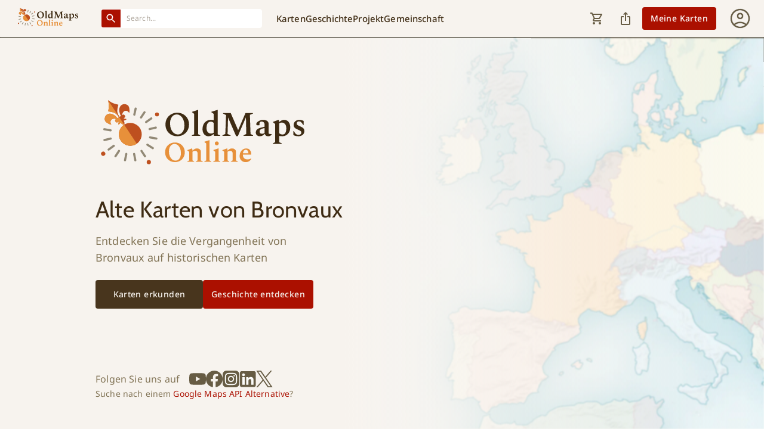

--- FILE ---
content_type: application/javascript; charset=UTF-8
request_url: https://www.oldmapsonline.org/_next/static/chunks/1029.2872c82343b040d4.js
body_size: 1553
content:
"use strict";(self.webpackChunk_N_E=self.webpackChunk_N_E||[]).push([[1029],{61029:function(e,n,s){s.r(n),s.d(n,{DesktopUserMenu:function(){return D},default:function(){return I}});var t=s(57437),r=s(55185),a=s(43331),i=s(61685),o=s(60159),u=s(46387),c=s(40882),l=s(75887),p=s(8524),x=s(45499),m=s(10034),j=s(30328),h=s(2265),d=e=>{let{open:n,t:s,setOpenSubmenu:r}=e;return(0,t.jsx)(m.Z,{icon:(0,t.jsx)(j.Z,{}),primary:s("settingsSubmenu.settings"),onClick:()=>r(!n),paddingVertical:"1rem",marginIcon:"0.5rem",fontSettings:x.Eh})},g=s(31691),Z=s(8058),f=s(8350),S=s(95656),b=s(92964),v=e=>{let{open:n,openSubmenuLang:s,openSubmenuMode:a,sx:i,anchorEl:o,setAnchorEl:u,t:c,setOpenSubmenu:x,setOpenSubmenuLang:m,setOpenSubmenuMode:j}=e,h=(0,b.useAtomValue)(r.Iy),v=(0,g.Z)();return(0,t.jsxs)(Z.Z,{anchorEl:o,open:n,onClose:()=>{u(null),x(!n)},sx:i,id:"user-settings-submenu",transformOrigin:{vertical:"top",horizontal:"left"},transitionDuration:0,children:[(0,t.jsx)(d,{t:c,setOpenSubmenu:x,open:n}),(0,t.jsx)(f.Z,{}),(0,t.jsxs)(S.Z,{sx:{padding:"1rem 0"},children:[(0,t.jsx)(p.Z,{t:c,openSubmenuLang:s,setOpenSubmenuLang:m,theme:v}),(0,t.jsx)(l.Z,{t:c,openSubmenuMode:a,setOpenSubmenuMode:j,theme:v,selectedTheme:h})]})]})},M=s(19568),y=s(96205),k=s(29867),z=s(60268),O=s(52700),w=e=>{let{t:n,organizations:s}=e,[r,a]=(0,h.useState)([]),i=window.location.host.replace(/^www\./,""),o=e=>{a(n=>n.includes(e)?n.filter(n=>n!==e):[...n,e])};return(0,t.jsx)(t.Fragment,{children:s.map((e,s)=>{var a;return(0,t.jsxs)(h.Fragment,{children:[(0,t.jsx)(m.Z,{icon:(0,t.jsx)(k.Z,{}),primary:e.title,onClick:()=>o(s),iconExpand:r.includes(s)?(0,t.jsx)(z.Z,{}):(0,t.jsx)(O.Z,{})}),r.includes(s)&&(0,t.jsxs)(S.Z,{children:["administrator"===e.position&&(0,t.jsxs)(t.Fragment,{children:[(0,t.jsx)(m.Z,{icon:(0,t.jsx)("span",{}),primary:n("userMenu.organization.gr_page"),href:"http://".concat(e.name,".").concat(i,"/start")}),null==e?void 0:null===(a=e.menu_links)||void 0===a?void 0:a.map((e,n)=>(0,t.jsx)(m.Z,{icon:(0,t.jsx)("span",{}),primary:e.title,href:e.href},n)),(0,t.jsx)(m.Z,{icon:(0,t.jsx)("span",{}),primary:n("userMenu.organization.review"),href:"http://".concat(e.name,".").concat(i,"/review")}),(0,t.jsx)(m.Z,{icon:(0,t.jsx)("span",{}),primary:n("userMenu.organization.collections"),href:"http://".concat(e.name,".").concat(i,"/collections")}),(0,t.jsx)(m.Z,{icon:(0,t.jsx)("span",{}),primary:n("userMenu.organization.personnel"),href:"http://".concat(e.name,".").concat(i,"/personnel")}),(0,t.jsx)(m.Z,{icon:(0,t.jsx)("span",{}),primary:n("userMenu.organization.documentation"),href:"http://".concat(e.name,".").concat(i,"/docs")}),(0,t.jsx)(m.Z,{icon:(0,t.jsx)("span",{}),primary:n("userMenu.organization.settings"),href:"http://".concat(e.name,".").concat(i,"/settings")})]}),"reviewer"===e.position&&(0,t.jsx)(m.Z,{icon:(0,t.jsx)("span",{}),primary:n("userMenu.organization.review"),href:"http://".concat(e.name,".").concat(i,"/review")})]})]},s)})})},E=s(84697),C=(0,s(32464).Z)([(0,t.jsx)("path",{d:"M14 12h4v1.5h-4zm0 3h4v1.5h-4z"},"0"),(0,t.jsx)("path",{d:"M20 7h-5V4c0-1.1-.9-2-2-2h-2c-1.1 0-2 .9-2 2v3H4c-1.1 0-2 .9-2 2v11c0 1.1.9 2 2 2h16c1.1 0 2-.9 2-2V9c0-1.1-.9-2-2-2m-9 0V4h2v5h-2zm9 13H4V9h5c0 1.1.9 2 2 2h2c1.1 0 2-.9 2-2h5z"},"1"),(0,t.jsx)("circle",{cx:"9",cy:"13.5",r:"1.5"},"2"),(0,t.jsx)("path",{d:"M11.08 16.18c-.64-.28-1.34-.43-2.08-.43s-1.44.15-2.08.43c-.56.24-.92.78-.92 1.39V18h6v-.43c0-.61-.36-1.15-.92-1.39"},"3")],"BadgeOutlined"),V=s(53950),A=e=>{let{t:n}=e,s=(0,b.useAtomValue)(r.fr),[a,i]=(0,h.useState)(!1);return(0,t.jsxs)(t.Fragment,{children:[(0,t.jsx)(m.Z,{icon:(0,t.jsx)(C,{}),primary:n("userMenu.staff"),onClick:()=>{i(!a)},iconExpand:a?(0,t.jsx)(z.Z,{}):(0,t.jsx)(O.Z,{})}),a?(0,t.jsxs)(S.Z,{children:[(0,t.jsx)(m.Z,{icon:(0,t.jsx)("span",{}),primary:n("userMenu.organizations"),href:"/staff/organizations"}),(0,t.jsx)(m.Z,{icon:(0,t.jsx)("span",{}),primary:n("userMenu.users"),href:"/staff/users"}),(0,t.jsx)(m.Z,{icon:(0,t.jsx)("span",{}),primary:n("userMenu.prints"),href:(0,V.PQ)("/print-management",s)}),(0,t.jsx)(m.Z,{icon:(0,t.jsx)("span",{}),primary:n("userMenu.settingsStaff"),href:(0,V.PQ)("/user/staff",s)})]}):null]})},F=s(6962),_=s(67116),L=s(59832);let D=()=>{var e;let n=(0,b.useAtomValue)(r.fr),{t:s}=(0,a.d)(n),l=(0,i.aF)(),p=(0,g.Z)(),x=(0,i.QR)(),[m,j]=(0,h.useState)(null),[d,k]=(0,h.useState)(!1),[z,O]=(0,h.useState)(!1),[C,V]=(0,h.useState)(!1),D=e=>{j(e.currentTarget)},I=()=>{j(null)},P={"& .MuiPaper-root":{width:"18.125rem",backgroundImage:"none",marginTop:"0.875rem",borderRadius:"0.5rem"},"& .MuiMenu-list":{padding:"0rem"},"& .MuiDivider-root":{borderStyle:"dashed",margin:"0 !important"}};return(0,t.jsxs)(S.Z,{children:[l?(0,t.jsx)(_.Z,{sx:{cursor:"pointer"},src:null!==(e=null==l?void 0:l.picture)&&void 0!==e?e:void 0,onClick:D,alt:(null==l?void 0:l.title)||"User Avatar"}):(0,t.jsx)(L.Z,{onClick:D,"aria-label":"User menu",children:(0,t.jsx)(F.Z,{sx:{fontSize:40,strokeWidth:1,"& path":{stroke:p.vars.palette.background.paper,strokeWidth:.5}}})}),(0,t.jsx)(Z.Z,{id:"user-menu",anchorEl:m,open:!!m,onClose:I,sx:d?{backgroundColor:"transparent",display:"none"}:P,transitionDuration:10,children:l?(0,t.jsxs)(S.Z,{children:[(0,t.jsx)(u.Z,{user:l,t:s}),(0,t.jsx)(f.Z,{}),(0,t.jsx)(c.Z,{user:l,t:s,lang:n,setOpenSettingsSubmenu:k,openSettingsSubmenu:d,onClose:I}),(0,t.jsx)(f.Z,{}),x.length>0&&(0,t.jsxs)(t.Fragment,{children:[(0,t.jsx)(w,{t:s,organizations:x}),(0,t.jsx)(f.Z,{})]}),(null==l?void 0:l.is_staff)&&(0,t.jsxs)(t.Fragment,{children:[(0,t.jsx)(A,{t:s}),(0,t.jsx)(f.Z,{})]}),(0,t.jsx)(S.Z,{sx:{padding:"1rem 0"},children:(0,t.jsx)(o.Z,{})})]}):(0,t.jsxs)(S.Z,{children:[(0,t.jsx)(E.Z,{t:s,onClose:I}),(0,t.jsx)(f.Z,{}),(0,t.jsx)(c.Z,{user:l,t:s,lang:n,setOpenSettingsSubmenu:k,openSettingsSubmenu:d}),(0,t.jsx)(f.Z,{}),(0,t.jsx)(S.Z,{sx:{padding:"0.25rem 0"},children:(0,t.jsx)(o.Z,{})})]})}),(0,t.jsx)(v,{anchorEl:m,setAnchorEl:j,open:d,openSubmenuLang:z,openSubmenuMode:C,sx:P,t:s,setOpenSubmenu:k,setOpenSubmenuLang:O,setOpenSubmenuMode:V}),(0,t.jsx)(M.Z,{anchorEl:m,setAnchorEl:j,open:d,openSubmenuLang:z,sx:P,t:s,setOpenSubmenu:k,setOpenSubmenuLang:O}),(0,t.jsx)(y.Z,{anchorEl:m,setAnchorEl:j,open:d,openSubmenuMode:C,sx:P,t:s,setOpenSubmenu:k,setOpenSubmenuMode:V})]})};var I=D}}]);

--- FILE ---
content_type: text/x-component
request_url: https://www.oldmapsonline.org/de/user/maps?_rsc=znilz
body_size: -339
content:
1:["lang","de","d"]
0:["1.0.0",[["children",["lang","de","d"],"header","children","children","user",["user",{"children":["maps",{"children":["__PAGE__",{}]}]}],null,null],["children","$1","children","user",["user",{"children":["maps",{"children":["__PAGE__",{}]}]}],null,null]]]


--- FILE ---
content_type: application/javascript; charset=UTF-8
request_url: https://www.oldmapsonline.org/_next/static/chunks/7364.0fb3cfe0d0729a1f.js
body_size: 29433
content:
"use strict";(self.webpackChunk_N_E=self.webpackChunk_N_E||[]).push([[7364],{97364:function(e){e.exports=JSON.parse('{"actions":{"apply":"Bewerbung","cancel":"Abbrechen","clear":"L\xf6schen","discoverHistory":"Geschichte entdecken","explore":"Karten erkunden","openInApp":"In der App \xf6ffnen","showResults":"Ergebnisse anzeigen","signIn":"Anmelden","signOut":"Abmelden"},"ar":"اللغة العربية","authenticationStates":{"authenticated":"Authentifiziert","notAuthenticated":"Nicht authentifiziert"},"components":{"alert":{"styledMapsNoData":{"description":"Unser Team arbeitet aktiv daran. Bitte versuchen Sie es sp\xe4ter noch einmal.","title":"Wir k\xf6nnen die Karte im Moment nicht laden."},"favoritesInfo":{"description":"Ab dem 1. Dezember k\xf6nnen kostenlose Nutzer 5 Favoriten speichern. Mit einer Mitgliedschaft k\xf6nnen Sie unbegrenzt Favoriten genie\xdfen.","link":"Mehr erfahren"}},"appFooter":{"getStartedLink":{"addNewMaps":"Neue Karten hinzuf\xfcgen","features":"Eigenschaften","membership":"Mitgliedschaft","name":"Loslegen"},"help":"Hilfe","learn":{"contact":"Kontakt","faq":"Hilfe","name":"Lernen Sie","news":"Nachrichten","media":"Medien"},"partners":{"georeferencer":"Georeferenzierer","integration":"Integration","name":"F\xfcr Partner","ourPartners":"Unsere Partner"},"privacy":"Datenschutz","terms":"Nutzungsbedingungen","feature":"Funktionsanfragen"},"appHeader":{"desktopHeader":{"community":"Gemeinschaft","myMaps":"Meine Karten","project":"Projekt","maps":"Karten","history":"Geschichte"},"mobileHeader":{"advancedFilterButton":"Erweiterte Suche","geocoderButton":"Einen Ort finden"},"projectMenu":{"news":"Nachrichten","mobileApp":"Mobile App","documentation":"Dokumentation","roadmap":"Fahrplan & Ideen","media":"Presse & Medien-Kit"},"communityMenu":{"contributors":"Mitwirkende","join":"Beitreten","recently":"K\xfcrzlich hinzugef\xfcgte Inhalte","membership":"Unterst\xfctze dieses Projekt","partners":"Partner"},"mapsMenu":{"addNewMap":"F\xfcge jeden Tag eine Karte hinzu","about":"\xdcber OldMapsOnline.org","prints":"Gedruckte antike Karten","scanned":"Verwende gescannte Karten"},"historyMenu":{"onThisDay":"An diesem Tag","about":"\xdcber TimeMap.org","games":"Puzzle & Spiele","contribute":"Beitragen und kommentieren","historicalData":"Historische Daten verwenden"}},"ARmodule":{"computing":"Modellberechnung..."},"attributesFilter":{"placeholder":"Ergebnisliste filtern","title":"Attribute"},"attributesFilterPopover":{"buttonLabel":"Attribute"},"attributesFilterTypes":{"author":"Autor","fulltext":"Volltext","mapscale":"Karte Ma\xdfstab","mapscaleTo":"Bis","mapsize":"Karte Gr\xf6\xdfe","publisher":"Herausgeber","pubyear":"PubJahr","showFavourites":"Nur Favoriten anzeigen","title":"Titel"},"chip":{"history":"Geschichte","maps":"Karten"},"contentUnavailable":{"message":"Kein Inhalt in der bevorzugten Sprache verf\xfcgbar."},"desktopResultList":{"advancedFilter":"Erweiterte Suche","needSignIn":"Um Ihre Favoriten zu sehen, m\xfcssen Sie sich anmelden","needSignInPrivates":"Um Ihre privaten Karten anzusehen, m\xfcssen Sie sich anmelden","tabMenu":{"all":"Alle","favorites":"Favoriten","private":"Privat","printable":"Druckbar"},"title":"Karten von"},"dialog":{"actions":{"close":"Dialog schlie\xdfen","title":"Teilen Sie"},"title":{"regions":"Regionen","search":"Suche nach Ort"}},"dialogContent":{"actions":{"copy":"Link kopieren","embedTab":"Ins Web einbetten","errorMessage":"Das Kopieren in die Zwischenablage ist nicht m\xf6glich. Bitte kopieren Sie es manuell.","linkTab":"Einen Link senden","successMessage":"Erfolgreich kopiert."},"share":{"nativeShareText":"Hier ist eine Karte, die ich auf OldMapsOnline gefunden habe:","titleCopy":"...oder kopieren Sie den Link","titleShare":"Teilen \xfcber","titleUrl":"Link zum Teilen"}},"dialogDeleteAccount":{"title":"Konto l\xf6schen","actions":{"cancel":"Abbrechen","close":"Schlie\xdfen","deleteAccount":"Konto l\xf6schen","manageMembership":"Mitgliedschaft verwalten"},"nonMembership":{"alertText":"Das L\xf6schen Ihres Kontos entfernt alle Ihre Informationen aus unserer Datenbank. Dieser Vorgang kann nicht r\xfcckg\xe4ngig gemacht werden.","inputText":"Zum Best\xe4tigen geben Sie „DELETE“ ein"},"membership":{"alertText":"Aktive Mitgliedschaft entdeckt","text":"Um unerw\xfcnschte Geb\xfchren zu vermeiden und eine reibungslose Kontoschlie\xdfung sicherzustellen, k\xfcndigen Sie bitte alle aktiven Mitgliedschaften."}},"dialogMapBodies":{"actions":{"close":"Dialog schlie\xdfen"},"alt":{"imageAlt":"Vorschau auf die alte Karte","imageNotFound":"Leider konnten wir kein Vorschaubild f\xfcr die ausgew\xe4hlte Karte finden."},"title":"Bitte w\xe4hlen Sie den Teil der Karte aus, den Sie sehen m\xf6chten"},"dialogMembership":{"actions":{"membership":"Beginnen Sie Ihre Mitgliedschaft","more":"... und mehr","already":"Bereits Mitglied?","signIn":"Anmelden","continue":"Mit dem Free-Plan fortfahren","adsMembership":"Beitreten & Werbung entfernen","adsContinue":"Mit Werbung fortfahren"},"advancedSearch":{"dialogMembershipText":"Schalten Sie erweiterte Filter frei, speichern Sie unbegrenzt viele Suchanfragen und finden Sie jede Karte schneller – gemeinsam halten wir alle Karten f\xfcr jeden Entdecker frei zug\xe4nglich.","dialogMembershipTitle":"Optimieren Sie Suchergebnisse mit Attributfiltern."},"baseMapSelection":{"dialogMembershipText":"Entfesseln Sie das volle Potenzial des Vergleichs historischer und zeitgen\xf6ssischer Ansichten. Beginnen Sie Ihre Mitgliedschaft, um diese Funktion und mehr zu erhalten:","dialogMembershipTitle":"Entdecken Sie die Geschichte mit verschiedenen Grundkarten"},"historyContext":{"dialogMembershipText":"Sie haben das Limit f\xfcr die Erkundung der Geschichte mit uns erreicht. Werden Sie Mitglied, um unbegrenzten Zugang zu historischem Inhalt zu erhalten und mehr Vorteile zu genie\xdfen:","dialogMembershipTitle":"Erkunden Sie die Geschichte ohne Grenzen"},"augmentedReality":{"dialogMembershipText":"Erkunden Sie historische Karten in Ihrem eigenen Raum mit Augmented Reality. Beginnen Sie Ihre Mitgliedschaft, um diese Funktion und mehr freizuschalten:","dialogMembershipTitle":"Erleben Sie Geschichte in Ihrem Raum mit Augmented Reality"},"exportMapServices":{"dialogMembershipText":"Erstellen Sie WMTS, TileJSON- und XYZ-Links f\xfcr GIS-Anwendungen wie ArcGIS und QGIS. Starten Sie Ihre Mitgliedschaft, um diese Funktion und mehr freizuschalten.","dialogMembershipTitle":"Kartendienste (WMTS)"},"exportImageServices":{"dialogMembershipText":"Erstellen Sie IIIF-Manifeste, info.json und Annotationslinks f\xfcr Webanwendungen. Starten Sie Ihre Mitgliedschaft, um diese Funktion und mehr freizuschalten:","dialogMembershipTitle":"Bilddienste (IIIF)"},"exportGeoTiff":{"dialogMembershipText":"Laden Sie hochaufl\xf6sende Karten im GeoTIFF-Format f\xfcr die Integration in GIS-Anwendungen herunter. Starten Sie Ihre Mitgliedschaft, um diese Funktion und mehr freizuschalten:","dialogMembershipTitle":"Als GeoTIFF exportieren"},"exportExtendValidity":{"dialogMembershipText":"Aktivieren Sie automatische 30-Tage-Verl\xe4ngerungen, um ein Ablaufen zu verhindern und einen kontinuierlichen Zugriff auf Ihre Daten sicherzustellen.","dialogMembershipTitle":"Exportg\xfcltigkeit verl\xe4ngern"},"ads":{"dialogMembershipText":"F\xfcr weniger als eine Tasse Kaffee im Monat surfen Sie ohne Ablenkung, suchen unbegrenzt und erhalten Zugriff auf alle unsere Grundkarten. Ihre Unterst\xfctzung h\xe4lt OldMapsOnline f\xfcr alle offen.","dialogMembershipTitle":"Historische Karten ohne Werbung durchsuchen"},"featureRequestsAdd":{"dialogMembershipText":"Mitglieder k\xf6nnen neue Funktionen vorschlagen und beeinflussen, was als N\xe4chstes auf TimeMap.org und OldMapsOnline.org kommt. Upgraden Sie Ihren Plan, um mitzumachen.","dialogMembershipTitle":"Werden Sie Mitglied, um neue Funktionen anzufordern"},"featureRequestsVote":{"dialogMembershipText":"Ihre Stimme z\xe4hlt! Treten Sie der Community bei, stimmen Sie \xfcber Funktionsw\xfcnsche ab und gestalten Sie die Zukunft von TimeMap.org und OldMapsOnline.org mit.","dialogMembershipTitle":"Treten Sie der Community bei, um \xfcber Funktionen abzustimmen\\n\\n"},"favorites":{"dialogMembershipText":"Sie haben die maximale Anzahl an Favoriten f\xfcr kostenlose Mitglieder gespeichert. Treten Sie der Community bei, um mehr Favoriten freizuschalten und das Projekt zu unterst\xfctzen.","dialogMembershipTitle":"Favoritenlimit erreicht"},"membershipButton":{"dialogMembershipText":"Werden Sie Teil der Community, genie\xdfen Sie Premium-Funktionen und helfen Sie, das Projekt weiter wachsen zu lassen.","dialogMembershipTitle":"Mehr erhalten mit einer Mitgliedschaft"},"exportJpg":{"dialogMembershipText":"Laden Sie hochaufl\xf6sende Karten im JPG-Format herunter. Starten Sie Ihre Mitgliedschaft, um diese Funktion und mehr freizuschalten:","dialogMembershipTitle":"Als JPG exportieren"},"puzzleJigsaw":{"dialogMembershipText":"Spiele die vorherigen Tage, w\xe4hle h\xf6here Schwierigkeitsgrade und spiele deine Puzzles jederzeit erneut. Werde Mitglied, um alle Jigsaw-Funktionen freizuschalten und das Projekt beim Wachsen zu unterst\xfctzen.","dialogMembershipTitle":"Gehe \xfcber die heutige Herausforderung hinaus"},"relatedHistory":{"dialogMembershipText":"Schalten Sie zus\xe4tzlichen Kontext und verwandte Pers\xf6nlichkeiten frei, die Ihren Blick auf die Vergangenheit erweitern. Werden Sie Mitglied, um frei zu erkunden und das Projekt beim Wachsen zu unterst\xfctzen.","dialogMembershipTitle":"Entdecken Sie mehr verwandte Geschichte"}},"dialogPrintRegionSelect":{"actions":{"confirm":"Best\xe4tigen"},"alertTitle":"Versand nach {{country}} nicht verf\xfcgbar","alertTitleNoCountryName":"Versand in Ihr Land nicht verf\xfcgbar","alertText1":"Leider k\xf6nnen wir nicht nach {{country}} liefern","alertText1NoCountryName":"Leider k\xf6nnen wir nicht in Ihr Land liefern","alertText2":"Bitte w\xe4hlen Sie ein anderes Lieferziel","selectText":"W\xe4hlen Sie ein anderes Ziel","title":"Region ausw\xe4hlen","error":"W\xe4hle ein Ziel"},"dialogPrintRemovePreviewImage":{"actions":{"cancel":"Abbrechen","remove":"Entfernen","close":"Schlie\xdfen"},"alertText":"Das Entfernen des/der ausgew\xe4hlten Bildes/Bilder l\xf6scht sie auch aus dem R2-Speicher.","text":"Sind Sie sicher, dass Sie das/ die ausgew\xe4hlte(n) Bild(er) entfernen m\xf6chten?","title":"Ausgew\xe4hlte Bild(er) entfernen"},"dialogRemoveMap":{"actions":{"cancel":"Stornieren","remove":"Entfernen","close":"Schlie\xdfen"},"alertText":"Wenn Sie diesen Artikel entfernen, wird er in den Papierkorb verschoben, wo er bei Bedarf sp\xe4ter wiederhergestellt werden kann. Der Artikel wird nicht dauerhaft gel\xf6scht und Sie k\xf6nnen ihn jederzeit vor dem Bezahlen wiederherstellen.","text":"M\xf6chten Sie diesen Artikel wirklich aus dem Einkaufswagen entfernen?","title":"Dieses Element entfernen"},"dialogDeleteWmtsOnMapTiler":{"actions":{"cancel":"Abbrechen","remove":"L\xf6schen","close":"Schlie\xdfen"},"alertText":"Nach dem L\xf6schen wird dieser Kartendienst aus MapTiler entfernt. Sie k\xf6nnen jedoch weiterhin einen neuen erstellen, indem Sie die Karte ausw\xe4hlen und auf die Schaltfl\xe4che „Endpunkt erstellen“ klicken.","text":"Sind Sie sicher, dass Sie die Kartendienste auf MapTiler l\xf6schen m\xf6chten?","title":"Diesen Kartendienst auf MapTiler l\xf6schen"},"dialogSignIn":{"actions":{"create":"Profil erstellen"},"advancedSearch":{"dialogSignInText":"Um die Vorteile der erweiterten Suche freizuschalten, melden Sie sich einfach an oder erstellen Sie kostenlos ein Profil.","dialogSignInTitle":"Karten mit erweiterter Suche filtern"},"baseMapSelection":{"dialogSignInText":"Um verschiedene Basiskarten auszuw\xe4hlen, m\xfcssen Sie sich anmelden oder ein Konto erstellen.","dialogSignInTitle":"Anmelden, um eine Basiskarte auszuw\xe4hlen"},"favorite":{"dialogSignInText":"Um eine Karte zu favorisieren und weitere Funktionen von OldMapsOnline zu entdecken, m\xfcssen Sie sich anmelden oder ein kostenloses Konto erstellen.","dialogSignInTitle":"Speichern Sie Ihre Lieblingskarte!"},"historyContext":{"dialogSignInText":"Wenn Sie TimeMap verwenden m\xf6chten, melden Sie sich an oder erstellen Sie kostenlos ein Profil.","dialogSignInTitle":"Geschichte erforschen"},"contactForm":{"dialogSignInText":"Wir w\xfcrden gerne Ihre Ideen h\xf6ren, wie wir uns verbessern k\xf6nnen. Wenn Sie Vorschl\xe4ge haben oder Unterst\xfctzung ben\xf6tigen, melden Sie sich bitte an oder erstellen Sie kostenlos ein Konto.","dialogSignInTitle":"Verbinde dich mit uns!"},"augmentedReality":{"dialogSignInText":"Um auf die Augmented-Reality-Funktion zuzugreifen, m\xfcssen Sie sich anmelden oder ein Konto erstellen.","dialogSignInTitle":"Melden Sie sich an, um auf Augmented Reality zuzugreifen"}},"dialogTour":{"actions":{"close":"Tour schlie\xdfen","next":"N\xe4chster Schritt"}},"dialogExports":{"dialogWmts":{"title":"Servicetoken","placeholder":"Geben Sie Ihren Servicetoken ein","text":"Sie finden Ihren Token in der MapTiler Cloud-Verwaltung unter Konto - Anmeldeinformationen. Erstellen Sie eine neue Anmeldeinformation und kopieren Sie den Token in das Eingabefeld.","actions":{"apply":"Bewerbung","getToken":"Holen Sie sich Ihren MapTiler-Token","close":"WMTS schlie\xdfen","invalidToken":"Ung\xfcltiger Token. Bitte \xfcberpr\xfcfen Sie das Format und versuchen Sie es erneut."}},"alert":{"action":"OK","imageErr":"Bild ist zu gro\xdf, um exportiert zu werden.","sizeMapErr":"Breite oder H\xf6he der Karte nicht verf\xfcgbar","general":{"title":"Oooops","text":"Die Karte konnte nicht f\xfcr den Export in die Warteschlange gestellt werden"},"wmts":{"title":"WMTS","text":"Die Karte konnte nicht f\xfcr die WMTS-Erstellung in die Warteschlange gestellt werden. Bitte versuchen Sie es sp\xe4ter noch einmal."},"raster":{"title":"GeoTiff","text":"Die Karte konnte nicht f\xfcr den Export in die Warteschlange gestellt werden."},"iiif":{"title":"IIIF","text":"Die Karte konnte nicht f\xfcr den IIIF-Export in die Warteschlange gestellt werden."},"jpg":{"title":"Jpg","text":"Die Karte konnte nicht f\xfcr den Export in die Warteschlange gestellt werden."}}},"dialogBillingHistory":{"title":"Zahlungshistorie","header":{"date":"Datum","total":"Gesamt","paid":"Bezahlt","invoice":"Rechnung","reference":"Referenznummer","type":"Typ","interval":"Intervall","plan":"Plan"},"types":{"web":"anf\xe4ngliches Abonnement","subscription_update":"Plan\xe4nderung","subscription_recurring":"wiederkehrende Zahlung","refund":"R\xfcckerstattung"},"empty":"Keine Transaktionen verf\xfcgbar"},"dialogCancelMembership":{"title":"Mitgliedschaft k\xfcndigen","alertText":"Durch die K\xfcndigung der Mitgliedschaft verlieren Sie den Zugriff auf Ihre privaten Karten und Exporte","text":"Sind Sie sicher, dass Sie Ihr Abonnement k\xfcndigen m\xf6chten?","actions":{"back":"Mitgliedschaft beibehalten","submit":"Mitgliedschaft k\xfcndigen","close":"Schlie\xdfen"}},"dialogInviteApp":{"text":"Nehmen Sie am Beta-Test teil, entdecken Sie neue Funktionen und helfen Sie uns mit Ihrem Feedback.","title":"Probieren Sie unsere neue App aus!","actions":{"send":"Senden Sie mir die Einladung","close":"Schlie\xdfen","cancel":"Ok"},"items":{"1":"Fordern Sie Ihre Einladung an","2":"Beginnen Sie mit dem Testen","3":"Teilen Sie Ihr Feedback"},"confirm":{"title":"Sie haben Zugriff!","text":"Vielen Dank, dass Sie sich angemeldet haben, um unsere neue App zu testen. Wir senden Ihnen bald eine E-Mail mit Download-Anweisungen. Halten Sie Ihren Posteingang im Auge!"}},"dialogSequences":{"title":"Mehrere Bilder erkannt","text":"Bitte w\xe4hlen Sie eine Karte aus, die Sie zu OldMapsOnline hinzuf\xfcgen m\xf6chten","info":"Der eingef\xfcgte Link enth\xe4lt mehrere Bilder","actions":{"submit":"Ausgew\xe4hlte Karte hinzuf\xfcgen","cancel":"Abbrechen","close":"Schlie\xdfen"}},"DialogSubscriptionUsageLimit":{"title":"Sie k\xf6nnen Ihren Plan nicht herabstufen","alertText":"Ihre aktuelle Exportnutzung \xfcberschreitet das Limit des gew\xe4hlten Plans.","alertTextExportMaximum":"Der Friend-Plan erlaubt maximal {{mapServicesLimit}} Kartendienste und {{imageServicesLimit}} Bilddienste. GeoTiff ist nur im Member-Plan verf\xfcgbar.","text":"Sind Sie sicher, dass Sie Ihr Abonnement k\xfcndigen m\xf6chten?","textLink":"hier","actions":{"close":"Schlie\xdfen"}},"DialogSubscriptionDowngrade":{"title":"Sie wechseln zum Friend-Plan","alertText":"Ihr Plan wird sofort ge\xe4ndert und Sie haben ab jetzt Zugriff auf die Funktionen des Friend-Plans.","alertTextNewPriceInfo":"Der neue Preisplan wird jedoch erst am Ende Ihres aktuellen Abrechnungszeitraums angewendet, am","text":"M\xf6chten Sie wirklich auf den Friend-Plan herabstufen?","actions":{"close":"Schlie\xdfen","back":"Member-Plan beibehalten","submit":"Downgrade auf den Friend-Plan"}},"dialogSubscriptionPendingUpdate":{"title":"Diese Aktion kann derzeit nicht ausgef\xfchrt werden","alertText":"Wir synchronisieren noch Ihre Abonnementdaten. Bitte versuchen Sie, die Seite zu aktualisieren. Falls Ihr Plan noch nicht aktualisiert wurde, warten Sie ein paar Sekunden und aktualisieren Sie erneut.","actions":{"refresh":"Seite aktualisieren"}},"dialogOnlyDesktop":{"title":"Nur auf dem Desktop verf\xfcgbar","text":"Diese Funktion ist derzeit f\xfcr die Desktop-Nutzung optimiert. Bitte greifen Sie \xfcber ein Desktop-Ger\xe4t darauf zu, um fortzufahren.","action":"Verstanden"},"dialogBlockerAds":{"title":"Es sieht so aus, als w\xe4re Ihr Werbeblocker aktiviert.","text":"Um weiter zu erkunden, unterst\xfctzen Sie bitte dieses Projekt, indem Sie Werbung zulassen oder der","membership":"Gemeinschaft","action":"Seite neu laden","account":"Schon Teil der Gemeinschaft?","signIn":"Anmelden"},"documentTypeFilter":{"cataloged":"Katalogisiert","digitized":"Digitalisiert","mobileTitle":"Kategorie","webs":"Webs"},"emailSignInForm":{"cancel":"Abbrechen","error":"Fehler","loading":"Laden ...","signedInUser":"Angemeldeter Benutzer","signIn":"Eintragen","signInWithEmail":"Mit E-Mail anmelden"},"exploreHeader":{"3d":"3D","compare":"Vergleiche  ","document":"Dokument"},"geocoder":{"advancedFilterButton":"Erweiterte Suche in Karten","placeholder":"Suche nach Ort, Land, Region, Stadt ...","desktopPlaceholder":"Einen Ort finden"},"institutionFilter":{"mobileTitle":"Einrichtung","placeholder":"Filter der Ergebnisliste","title":"Suche nach Institutionen"},"institutionFilterPopover":{"buttonLabel":"Einrichtungen"},"login":{"actions":{"cancel":"Abbrechen","createAccount":"Konto erstellen","forgotPassword":"Passwort vergessen","save":"Neues Passwort speichern","send":"E-Mail senden","signIn":"Eintragen"},"agreeTerms":"Wenn Sie fortfahren, erkl\xe4ren Sie sich mit unserem","alreadyHaveAccount":"Sie haben bereits ein Konto?","and":"und","continueWithApple":"Weiter mit Apple","continueWithGoogle":"Weiter mit Google","createAccount":{"confirmation":{"messageClickHere":"Klicken Sie hier","messageInstructions":"Sie haben eine E-Mail mit Anweisungen zur Verifizierung Ihrer E-Mail-Adresse erhalten.","messageQuestion":"Sie haben keine Best\xe4tigungs-E-Mail erhalten?","messageToReSend":"erneut senden","messageVerifyEmail":"Sie m\xfcssen Ihre E-Mail-Adresse verifizieren, um Ihr Konto zu aktivieren.","messageWaitingToReSend":"um in {{Sekunde}} Sekunden erneut zu senden.","title":"\xdcberpr\xfcfen Sie Ihre E-Mail"},"invalidRequest":{"message":"Ihre Anfrage zur Verifizierung Ihrer E-Mail ist abgelaufen oder der Link wurde bereits verwendet","title":"Versuchen Sie, Ihre E-Mail erneut zu \xfcberpr\xfcfen"},"verifyEmail":{"message":"Ihre E-Mail wurde \xfcberpr\xfcft.","title":"Willkommen zur\xfcck"}},"createPassword":"Passwort erstellen","divider":"oder","emailAddress":"E-Mail Adresse","enterPassword":"Geben Sie Ihr Passwort ein","error":{"agreeToTerms":"Zustimmung zur Kontoerstellung erforderlich","emailAlreadyInUse":"E-Mail bereits in Gebrauch","emailNotFound":"Diese E-Mail-Adresse stimmt nicht mit einem bestehenden Konto \xfcberein","emailNotVerified":"E-Mail zur \xdcberpr\xfcfung ausstehend","enterEmail":"Geben Sie Ihre E-Mail Adresse ein","enterPassword":"Geben Sie Ihr Passwort ein","invalidCode":"Ihre Anfrage zum Zur\xfccksetzen Ihres Passworts ist abgelaufen oder der Link wurde bereits verwendet","invalidEmail":"Diese E-Mail-Adresse ist nicht korrekt","invalidPassword":"Falsches Passwort. Versuchen Sie es erneut oder klicken Sie auf Passwort vergessen, um es zur\xfcckzusetzen.","manyAttempts":"Sie haben zu oft ein falsches Passwort eingegeben. Bitte versuchen Sie es in ein paar Minuten erneut.","manyAttemptsReSendEmail":"Zu viele Anfragen. Bitte warten Sie ein paar Sekunden, bevor Sie es erneut versuchen.","strongPassword":"Sichere Passw\xf6rter bestehen aus mindestens 6 Zeichen und einer Mischung aus Buchstaben und Zahlen.","title":"Fehler","unknownError":"Es ist ein Fehler aufgetreten. Bitte versuchen Sie es sp\xe4ter noch einmal.","wrongPassword":"Die eingegebene E-Mail und das Passwort stimmen nicht \xfcberein"},"forgotPassword":"Passwort vergessen","loading":"Laden ...","loginSubtitle":"Anmelden und mit der Erkundung beginnen","loginTitle":"Willkommen zur\xfcck","password":"Passwort","privacyPolicy":"Datenschutzbestimmungen.","recoverPassword":{"confirmation":{"message":"Folgen Sie den an {{email}} gesendeten Anweisungen, um Ihr Passwort wiederherzustellen.","title":"Pr\xfcfen Sie Ihre E-Mail"},"message":"Lassen Sie sich an diese E-Mail eine Anleitung schicken, wie Sie Ihr Passwort zur\xfccksetzen k\xf6nnen.","title":"Passwort wiederherstellen"},"rememberMe":"Erinnern Sie sich an mich","resetPassword":{"confirmation":{"message":"Sie k\xf6nnen sich jetzt mit Ihrem neuen Passwort anmelden.","title":"Passwort ge\xe4ndert"},"for":"f\xfcr","invalidRequest":{"message":"Ihre Anfrage zum Zur\xfccksetzen Ihres Passworts ist abgelaufen oder der Link wurde bereits verwendet","title":"Versuchen Sie, Ihr Passwort erneut zur\xfcckzusetzen"},"title":"Ihr Passwort zur\xfccksetzen"},"signIn":"Eintragen","signInDeveloper":"Entwickler SignIn","termsOfService":"Nutzungsbedingungen"},"logout":{"title":"Sie haben sich erfolgreich abgemeldet."},"mapControls":{"opacityControl":"Deckkraft-Schieberegler","baseMapControl":{"New TimeMap Dark":"Neue TimeMap Dark","New TimeMap Light":"Neue TimeMap Light","Ocean":"Ozean","OpenStreetMap":"OpenStreetMap","Satellite":"Satellit","Streets":"Stra\xdfen","alt":"Hintergrundkarte ausw\xe4hlen"},"marginControl":{"clipped":"Abgeschnitten mit Schnittlinie","title":"Rand der Karte ","visible":"Sichtbar"},"transformControl":{"affine":"Affine","norotation":"Skaliert","noskew":"\xc4hnlichkeit","polynomial":"Polynom","title":"Umwandlung","tps":"TPS","alt":"W\xe4hlen Sie eine andere Kartenumwandlung oder Sichtbarkeit des Randes"},"pointInTimeControl":{"alt":"Zeitpunkt","title":"Zeitpunkt","enable":"Aktivieren","tip":"Klicken Sie auf die Karte, um zu sehen, wer diesen Ort im Laufe der Zeit regierte."}},"mapDetails":{"detailsHeading":"Metadaten","editDrawer":{"drawVectors":"Vektoren zeichnen","name":"Bearbeiten","editMetadata":"Metadaten bearbeiten","georeference":"Georeferenz","needSignIn":"Um Links zu verwenden, m\xfcssen Sie sich anmelden.","removeMap":"Diese Karte entfernen","transcribe":"umschreiben.","viewLastEdit":"Letzte Bearbeitungen anzeigen"},"oldMapPreviewAltText":"Vorschau auf die alte Karte","order":"Bestellen","bannerGcps":{"1":"Diese Karte ben\xf6tigt einen Standort.","2":"Hilfe bei der Kartierung","action":"Starten","collection":"Diese Organisation hat Karten, die auf eine Georeferenzierung warten."}},"exportTasks":{"name":"Exportieren","needSignIn":"Um Links zu erstellen und zu verwenden, m\xfcssen Sie sich anmelden.","note":"HINWEIS: Die Links zeigen den Zustand der Karte zum Zeitpunkt ihrer Erstellung und enthalten keine zuk\xfcnftigen \xc4nderungen.","noteGcps":"Diese Karte kann nicht exportiert werden. Bitte georeferenzieren Sie diese Karte zuerst.","georeference":"Georeferenzierung starten","unknown":"Unbekannt","exportsInfo":{"available":"Verf\xfcgbare Exporte:","mapServices":"Kartendienste:","imageServices":"Bilddienste:","geoTiff":"GeoTIFF: Verf\xfcgbar im Member-Plan","geoTiffMember":"GeoTIFF: Unbegrenzt","jpg":"JPG: Im kostenlosen Tarif nicht verf\xfcgbar","jpgMember":"JPG: Unbegrenzt","plan":"Plan:","of":"von","upgrade":"Mitgliedschaft upgraden","unlimited":"Unbegrenzt","privilegedOrg":"Diese Organisation bietet kostenlose Exporte an"},"mapServices":{"note":"F\xfcr diese Karte sind keine Kartendienste verf\xfcgbar.","noteMapKey":"Bevor Sie den Export erstellen, generieren Sie einen Kartenschl\xfcssel auf Ihrem","linkMapKey":"Profilseite","create":{"title":"Kartendienste (WMTS)","button":"Endpoint erstellen","text":"Erstellen Sie WMTS, TileJSON-, XYZ-Links f\xfcr GIS-Anwendungen wie ArcGIS oder QGIS."},"status":{"pending":{"before":"Export der Version","after":"wird gerade verarbeitet. Sobald es fertig ist, werden wir Sie hier und auch per E-Mail informieren.","afterWmtsMapTiler":"Wird derzeit verarbeitet und bald in die MapTiler Cloud hochgeladen. Sobald es fertig ist, informieren wir Sie hier und auch per E-Mail. Die neuen WMTS-Links finden Sie ebenfalls in der MapTiler Cloud."},"error":{"before":"Version","after":"FEHLGESCHLAGEN","again":"Erneut versuchen"},"success":{"created":"Erstellt am:","expires":"L\xe4uft ab am:","validity":"G\xfcltigkeit der Links um weitere 30 Tage verl\xe4ngern.","wmts":"WMTS","wmtsInfo":"F\xfcgen Sie diese Karte einfach zu ArcGIS oder QGIS hinzu.","tileJson":"TileJSON link","tileJsonInfo":"JSON-Format zur Darstellung von Metadaten.","xyz":"XYZ link","xyzInfo":"URL f\xfcr direkten Zugriff auf Kacheln.","extendValidity":"G\xfcltigkeit der Links um weitere 30 Tage verl\xe4ngern.","isInMaptiler":"Wird jetzt von MapTiler bereitgestellt."}}},"geoTiff":{"note":"F\xfcr diese Karte ist kein GeoTIFF-Export verf\xfcgbar.","upgrade":"Aktualisieren Sie Ihren Plan","upgradeInfo":"um die Karte im GeoTIFF-Format herunterzuladen.","create":{"title":"Exportieren als GeoTIFF","button":"Herunterladen","text":"Laden Sie die Karte im GeoTIFF-Format herunter, um sie in GIS-Anwendungen zu verwenden."},"status":{"pending":{"before":"Export der Version","after":"wird gerade verarbeitet. Sobald es fertig ist, werden wir Sie hier und auch per E-Mail informieren.","afterWmtsMapTiler":"Wird derzeit verarbeitet und in K\xfcrze in die MapTiler Cloud hochgeladen. Sobald es fertig ist, informieren wir Sie hier und auch per E-Mail. Die neuen WMTS-Links finden Sie ebenfalls in der MapTiler Cloud."},"error":{"before":"Version","after":"FEHLGESCHLAGEN","again":"Erneut versuchen"},"success":{"created":"Erstellt am:","expires":"L\xe4uft ab am:","download":"Version herunterladen","extendValidity":"G\xfcltigkeit der Links um weitere 30 Tage verl\xe4ngern."}}},"imageServices":{"note":"IIIF-Export ist f\xfcr diese Karte nicht verf\xfcgbar","create":{"title":"Bilddienste (IIIF)","button":"Links erstellen","text":"Erstellen Sie IIIF Manifest, info.json und Annotation-Links f\xfcr Webanwendungen und digitale Repositorien."},"status":{"pending":{"before":"Export der Version","after":"wird gerade verarbeitet. Sobald es fertig ist, werden wir Sie hier und auch per E-Mail informieren."},"error":{"before":"Version","after":"FEHLGESCHLAGEN","again":"Erneut versuchen"},"success":{"created":"Erstellt am:","expires":"L\xe4uft ab am:","extendValidity":"G\xfcltigkeit der Links um weitere 30 Tage verl\xe4ngern.","manifest":"IIIF Manifest","infoJson":"IIIF info.json","annotation":"IIIF Annotation","annotationInfo":"Enth\xe4lt IIIF-Anotationsinformationen, einschlie\xdflich GCPs und Maske."}}},"jpg":{"note":"Der JPG-Export ist f\xfcr diese Karte nicht verf\xfcgbar.","upgrade":"Aktualisieren Sie Ihren Plan","upgradeInfo":"die Karte im JPG-Format herunterladen","create":{"title":"Als JPG exportieren","button":"Herunterladen","text":"Laden Sie die Karte im JPG-Format herunter."},"status":{"pending":{"before":"Export der Version","after":"Wird gerade verarbeitet. Sobald es fertig ist, informieren wir Sie hier und auch per E-Mail."},"error":{"before":"Version","after":"FEHLGESCHLAGEN","again":"Erneut versuchen"},"success":{"created":"Erstellt am:","expires":"L\xe4uft ab am:","download":"Download-Version","extendValidity":"G\xfcltigkeit der Links um weitere 30 Tage verl\xe4ngern."}}}},"mapInfo":{"buttonBookmark":"Lesezeichen f\xfcr diese Karte setzen","buttonClose":"Diese Karte abw\xe4hlen","buttonExplore":"Erkunden Sie diese Karte","buttonShop":"Karte in den Warenkorb legen"},"mapRankTypeFilter":{"mobileTitle":"MapRank{{superscriptTM}} Typ","type":{"content":"Inhaltsrelevanz","document":"Relevanz des Dokuments"}},"mapResultList":{"noResultsFound":"F\xfcr dieses Gebiet wurden keine Karten gefunden.","noResultsFoundHelper":"Bitte passen Sie das Jahr an oder setzen Sie andere Filter."},"membership":{"premium":"Der Community beitreten","actions":{"cancel":"Mitgliedschaft k\xfcndigen","contact":"Kontaktieren Sie uns","getStarted":"Los geht\'s","pricingInstitutions":"Funktionen f\xfcr Institutionen","seeAll":"Alle Funktionen anzeigen","subscribe":"Abonnieren","yourPlan":"Ihr Plan","updatePlan":"Als meinen Plan festlegen\\n\\n"},"banner":{"subTitle":"Erkunden Sie die f\xfcr Institutionen entwickelten Funktionen oder kontaktieren Sie unser Team f\xfcr Unterst\xfctzung.","title":"Sind Sie eine Institution?"},"billingPeriodToggle":{"month":"Monatlich","year":"J\xe4hrlich"},"card":{"billed":"Abgerechnet","chip":"Bestes Angebot","info":{"allFeatures":"Alle Funktionen verf\xfcgbar","basicFeatures":"Grundlegende Merkmale","expandedFeatures":"Erweiterte Funktionen"},"inFree":"Alles in Free","inFriend":"Alles in Friend","month":"Monat","monthly":"monatlich","yearly":"J\xe4hrlich"},"features":{"addMap":"Eine neue Karte hinzuf\xfcgen","adFree":"Anzeigenfrei","advancedSearch":"Erweiterte Suche","baseMapSelection":"Auswahl der Basiskarte","communityMaps":"Gemeindekarten ansehen","embedIframe":"Einbetten (iframe)","exportImage":"25 Exporte f\xfcr Bild- und Kartendienste","favorite":"Karte favorisieren","favoriteFree":"5 Lieblingskarten","unlimitedFavoriteMap":"Unbegrenzte Lieblingskarten","geoTiff":"GeoTiff exportieren Downloads","exportImageFriend":"5 Exporte f\xfcr Bild- und Kartendienste","exportImageFree":"1 Export f\xfcr Bild- und Kartendienste","exportMapServicesFree":"1 Kartendienst (WMTS)","exportMapServicesFriend":"5 Kartendienste (WMTS)","exportMapServicesMember":"25 Kartendienste (WMTS)","exportImageServicesFree":"1 Bilddienst (IIIF)","exportImageServicesFriend":"5 Bilddienste (IIIF)","exportImageServicesMember":"25 Bilddienste (IIIF)","historicalContext":"Historischer Kontext","imageServices":"Bilddienst (IIIF)","limitedAdvancedSearch":"Eingeschr\xe4nkte erweiterte Suche","limitedCommunityMaps":"Eingeschr\xe4nkte Gemeinschaftskarten","limitedHistoricalContext":"Begrenzter historischer Kontext","mapServices":"Kartendienste (WMTS)","privateMapUploadFree":"1 Hochladen einer privaten Karte","privateMapUploadFriend":"1 Hochladen einer privaten Karte","privateMapUploadMember":"25 Hochladen einer privaten Karte","privateMapUploads":"Private Karten hochladen","unlimitedAdvancedSearch":"Unbegrenzte erweiterte Suche","unlimitedCommunityMaps":"Unbegrenzte Anzahl von Gemeinschaftskarten","unlimitedHistoricalContext":"Unbegrenzter historischer Kontext","jpgDownload":"Karten als JPG exportieren","featureRequests":"Funktionsanfragen","featureVote":"Funktionsabstimmung","chatSupport":"Live-Chat-Support","visitedMaps":"Besuchte Karten","relatedHistory":"Verwandte Geschichte","relatedHistoryFree":"Verwandte Geschichte (3 Eintr\xe4ge pro Kategorie)","unlimitedRelatedHistory":"Unbegrenzte verwandte Geschichte","games":"Spiele","gamesFree":"Eingeschr\xe4nkter Spielzugang","unlimitedGames":"Unbegrenzter Spielzugang"},"featureTable":{"desc":"Vergleichen Sie die Merkmale der einzelnen Tarife.","details":{"limited":"Begrenzt"},"plan":"Plan","title":"Lassen Sie es uns f\xfcr Sie aufschl\xfcsseln."},"membershipPage":{"title":"Der Community beitreten","yearlySave":"J\xe4hrlich abgerechnet 33% sparen"},"membershipView":{"billingHistory":{"header":{"action":"Aktion","nextCharge":"Die folgende Zahlung","plan":"Plan","since":"Seit","state":"Status","until":"Bis","interval":"Intervall"},"title":"Abrechnungshistorie","action":"Zahlungen anzeigen"},"billingInfo":{"action":"Rechnungsdaten bearbeiten","email":"E-Mail-Rechnung:","title":"Informationen zur Rechnungsstellung"},"membershipPlans":"Alle Mitgliedschaftspl\xe4ne","plan":"Plan","title":"Mitgliedschaft &amp; Abrechnung"},"faq":{"1":{"title":"Wo kann ich den Status meines Abonnements sehen?","summary":"Den Status Ihres aktuellen Abonnements k\xf6nnen Sie in Ihrem Konto unter dem Bereich Mitgliedschaft \xfcberpr\xfcfen. Ihre Tarifdetails und Rechnungsinformationen werden im Bereich Rechnungsverlauf angezeigt."},"2":{"title":"Wird mein Abonnementplan automatisch verl\xe4ngert?","summary":"Jeder Abonnementplan wird automatisch verl\xe4ngert. Wenn Sie nicht belastet werden m\xf6chten, k\xfcndigen Sie Ihr Abonnement bis zum Ablaufdatum; andernfalls belastet das System Ihre Karte automatisch."},"3":{"title":"Kann ich mein Abonnement upgraden oder downgraden?","summary":"Sie k\xf6nnen Ihr Abonnement jederzeit im Bereich Mitgliedschaft in Ihrem Konto upgraden. Beim Upgrade zahlen Sie nur die Preisdifferenz f\xfcr den aktuellen Abrechnungszeitraum."},"4":{"title":"Wie werden Jahres- und Monatspl\xe4ne abgerechnet?","summary":"Es gibt sowohl monatliche als auch j\xe4hrliche Abonnementpl\xe4ne. Alle j\xe4hrlichen Abonnementpl\xe4ne werden im Voraus bezahlt, daher m\xfcssen Sie, wenn Sie monatlich zahlen m\xf6chten, einen der monatlichen Pl\xe4ne w\xe4hlen."},"5":{"title":"Kann ich mein Abonnement jederzeit k\xfcndigen?","summary":"Ja! Sie k\xf6nnen Ihr Abonnement jederzeit in Ihrem Konto k\xfcndigen.","note":"Hinweis: Nach der K\xfcndigung behalten Sie vollen Zugriff bis zum Ende Ihres aktuellen Abrechnungszeitraums.","example":"Zum Beispiel: Wenn Sie am 1. November abonnieren und am 2. November k\xfcndigen, k\xf6nnen Sie Ihre Mitgliedschaft bis zum 1. Dezember weiterhin nutzen."},"title":"FAQs zur Mitgliedschaft","subTitle":"Weitere Fragen?","link":"Hilfe-Center besuchen"},"plans":{"free":"Free","friend":"Friend","member":"Member"}},"newsArchive":{"title":"OldMapsOnline Nachrichten Archiv"},"newsPage":{"archive":"Archiv","button":"Mehr laden","date":"Ver\xf6ffentlicht","loading":"Laden...","seeOlder":"\xc4ltere Beitr\xe4ge anzeigen","share":"Verbinden Sie sich mit uns","tag":"Tags","title":"OldMapsOnline Nachrichten","unknown":"Unbekannt","postedIn":"Beitrag in:"},"newsSearch":{"noResultsFound":"Keine Ergebnisse gefunden.","noResultsInfo":"Ihre Suche hat keine Treffer ergeben. Bitte achten Sie auf die korrekte Schreibweise aller W\xf6rter.","search":"Suche","title":"OldMapsOnline Nachrichten Suche"},"newsTags":{"tag":"Tags","title":"OldMapsOnline Nachrichten Tags"},"overflowText":{"showLess":"Weniger anzeigen","showMore":"Mehr anzeigen"},"placeDetails":{"description":"Beschreibung","wikidataId":"Wikidata-ID","wikipediaTitle":"Wikipedia-Titel"},"signInWithGoogle":{"error":"Fehler","loading":"Laden ...","signedInUser":"Angemeldeter Benutzer","signInWithGoogle":"Mit Google anmelden"},"signOut":{"title":"Auf Wiedersehen und bis bald."},"timeRangeFilter":{"error":{"endYearGreaterCurrent":"Das Endjahr sollte kleiner als oder gleich dem laufenden Jahr sein.","startYearGreaterEndYear":"Das Anfangsjahr sollte kleiner oder gleich dem Endjahr sein.","startYearLessMin":"Das Anfangsjahr sollte gr\xf6\xdfer oder gleich {{year}} sein."},"from":"Von","mobileTitle":"Zeitspanne","title":"Ziehen Sie Schieberegler, um den Zeitbereich festzulegen","to":"Bis"},"timeRangeFilterPopover":{"buttonLabel":"Zeitspanne"},"tooltip":{"advancedSearchButton":"Erweiterte Suche in Karten","augmentedRealityIcon":"Erweiterte Realit\xe4t","basemap":"Basiskarte ausw\xe4hlen","close":"Schlie\xdfen","closeHistory":"Verlauf schlie\xdfen","editMap":"Diese Karte bearbeiten","exportMap":"Diese Karte exportieren","favoriteIcon":"Diese Karte favorisieren","filterByContent":"Ausschnitte aus gescannten Karten durchsuchen","filterByDocument":"Entdecken Sie ganze Dokumente","filterByPlace":"Einen Ort finden, in Karten filtern","home":"Startseite","institutionLink":"Besuchen Sie die Website der Institution","mapChip":"Karten erkunden","opacity":"Deckkraft \xe4ndern","regionChip":"Verlauf anzeigen","resetBearing":"Richtung nach Norden zur\xfccksetzen","shareIcon":"Teilen Sie","timeSliderButtom":"Schieben, um ein Jahr auszuw\xe4hlen","timeSliderInput":"Geben Sie das genaue Jahr ein","transform":"Transformation und Rand","viewBattles":"Historische Schlachten","viewCompare":"In Vergleich anzeigen","viewDiscover":"Entdecken Ansicht","viewDocument":"Als Dokument anzeigen","view3D":"In 3D anzeigen","viewRegions":"Regionen erkunden","viewRulers":"Herrscher entdecken","viewPeope":"Bedeutende Personen","zoomIn":"Vergr\xf6\xdfern","zoomOut":"Verkleinern","extendValidity":"Verf\xfcgbar im Freund-/Mitgliederplan","exportNote":"F\xfcr diese Karte ist kein Export verf\xfcgbar.","extendValidityGeoTiff":"Die G\xfcltigkeitsverl\xe4ngerung ist f\xfcr GeoTiff nicht verf\xfcgbar","errorRequests":"Fehler beinhalten Antworten mit Statuscodes zwischen 3XX, 4XX und 5XX.","deleteOnMapTiler":"Diese Option ist nur verf\xfcgbar, wenn Sie ein MapTiler-Service-Token angeben.","pasteServiceToken":"Klicken Sie, um Ihren kopierten Token einzuf\xfcgen"},"viewModeNavigation":{"3d":"3D","battles":"Schlachten","compare":"Vergleichen","discover":"Entdecken","document":"Dokument","people":"Menschen","regions":"Regionen","rulers":"Herrscher"},"visibilityFilter":{"title":"Filtern nach"},"websCatalogedMetadata":{"catalog":"Katalog","catalogedTitle":"Katalogisierte Karte","metacatalog":"Metakatalog","viewer":"Ansicht auf externer Website","webSiteTitle":"Web Karten","digitized":"Digitalisierte Bilder ansehen"},"wikipediaDetail":{"battlesTitle":"Schlacht","peopleTitle":"Person","regionsTitle":"Region","rulersTitle":"Herrscher"},"historyTabs":{"summary":"Zusammenfassung","wikipedia":"Wikipedia","about":"\xdcber\\n","noSummary":"Keine Zusammenfassung verf\xfcgbar","wikipediaUnavailable":"Wikipedia ist nicht verf\xfcgbar.","relatedArticles":"Verwandtes erkunden","signInOverlay_one":"Unlock {{count}} more related item.","signInOverlay_other":"{{count}} weitere verwandte Elemente freischalten.","signInToReadMore":"mehr sehen","join":"Treten Sie bei, um zu entdecken","related":{"sameOccupation":"Personen mit Beruf: {{occupation}}","contemporaries":"Zeitgenossen","battlesInWar":"Schlachten im {{war}}","notableContemporaries":"Bedeutende Zeitgenossen","Predecessor":"Vorg\xe4nger","successor":"Nachfolger","otherRulersOfRegion":"Andere Herrscher dieser Region","rulersOfRegion":"Herrscher dieser Region","battlesInPeriod":"Schlachten in dieser Periode","notablePeople":"Bedeutende Pers\xf6nlichkeiten","previousRegionPeriod":"Vorherige Periode","nextRegionPeriod":"N\xe4chste Periode","ruledRegion":"Beherrschte Region","peopleInRegion":"Menschen in dieser Region","battlesInRegion":"Schlachten in dieser Region","regionsInvolved":"Beteiligte Regionen","birthRegion":"Geburtsregion","rulersAtTime":"Herrscher zu dieser Zeit","nearbyRegions":"Nahegelegene Regionen","nearbyBattles":"Nahegelegene Schlachten","nearbyPeople":"Personen in der N\xe4he"}},"pointInTime":{"title":"Zeitpunkt","showAllRegions":"Alle Regionen anzeigen","hideAllRegions":"Nur aktuelles Jahr anzeigen","areaEvolution":"Fl\xe4chenentwicklung"},"onThisDay":{"title":"An diesem Tag","loading":"Wird geladen…","noEvents":"F\xfcr dieses Datum wurden keine Ereignisse gefunden.","subTitle":"Heute in der Weltgeschichte","related":"Verwandte Ereignisse","meta":{"title":"An diesem Tag: %REPLACE% in der Weltgeschichte | TimeMap","description":"Entdecken Sie den historischen Kontext von %REPLACE%. Sehen Sie die bedeutenden Herrscher, entscheidenden Schlachten und bemerkenswerten Personen, die diesen Tag gepr\xe4gt haben. Tauchen Sie in verwandte Zusammenh\xe4nge ein, die Ihren Blick auf die Vergangenheit erweitern."}}},"cs":"Čeština","de":"Deutsch","en":"English","es":"Espa\xf1ol","fr":"Fran\xe7ais","it":"Italiano","ja":"日本語","meta":{"3d":{"title":"3D-Ansicht von %REPLACE% in Augmented Reality"},"compare":{"title":"Vergleichen Sie %REPLACE%"},"document":{"title":"%REPLACE% by %REPLACE% | OldMapsOnline.org"},"global":{"description":"Der einfach zu bedienende Weg zu historischen Karten in Bibliotheken auf der ganzen Welt.","descriptionGeoCell":"Alte Karten von %REPLACE% auf OldMapsOnline.","descriptionOldMap":"%REPLACE%. %REPLACE% %REPLACE% %REPLACE%. %REPLACE%.","title":"OldMapsOnline","titleGeoCell":"Alte Karten von %REPLACE%","titleHistory":"TimeMap.org - Weltgeschichtsatlas","descriptionHistory":"Erkunden Sie die Geschichte von %REPLACE% auf TimeMap.org","descriptionOldMapParts":{"institution":"Karte bereitgestellt von","author":"Autor ist","published":"und ver\xf6ffentlicht von","year":"in"}},"history":{"regions":{"listTitle":"Historische Regionen der Welt | TimeMap","listDescription":"Erkunden Sie Weltregionen \xfcber Jahrhunderte hinweg. Entdecken Sie Grenzen, kulturelle Gebiete und wie sich Territorien im Laufe der Geschichte entwickelt haben.","itemTitle":"%REPLACE% – Zeitleiste und \xdcbersicht der historischen Region | TimeMap","itemDescription":"Entdecken Sie die Geschichte von %REPLACE%. Erkunden Sie ihre Grenzen, wichtige historische Ver\xe4nderungen und den Einfluss der Region auf die Weltgeschichte."},"people":{"listTitle":"Historische Pers\xf6nlichkeiten und bedeutende Personen | TimeMap","listDescription":"Durchst\xf6bern Sie einflussreiche Personen, die die Weltgeschichte gepr\xe4gt haben. Entdecken Sie F\xfchrer, Innovatoren, Denker und kulturelle Ikonen im Laufe der Zeit.","itemTitle":"%REPLACE% – Historische Biografie & Zeitleiste | TimeMap","itemDescription":"Erfahren Sie mehr \xfcber %REPLACE% und deren Einfluss auf die Weltgeschichte. Erkunden Sie wichtige Lebensereignisse, Errungenschaften und den historischen Kontext."},"rulers":{"listTitle":"K\xf6nige, K\xf6niginnen & Herrscher in der Weltgeschichte | TimeMap","listDescription":"Entdecken Sie Monarchen, Kaiser und F\xfchrer, die Zivilisationen gepr\xe4gt haben. Verfolgen Sie Dynastien, Herrschaftszeiten und ihr dauerhaftes Erbe.","itemTitle":"%REPLACE% – Herrschaft, Verm\xe4chtnis & historischer Kontext | TimeMap","itemDescription":"Entdecken Sie die Herrschaft von %REPLACE%. Erfahren Sie mehr \xfcber ihre F\xfchrung, ihren Einfluss und wie ihre Herrschaft die Geschichte ver\xe4ndert hat."},"battles":{"listTitle":"Historische Schlachten & gro\xdfe Konflikte | TimeMap","listDescription":"Erkunden Sie bedeutende Schlachten, die die Menschheitsgeschichte gepr\xe4gt haben. Entdecken Sie Konflikte, Kriegszeitlinien und wie sie die Welt ver\xe4ndert haben.","itemTitle":"%REPLACE% – Schlachten\xfcbersicht, Zeitachse & Auswirkungen | TimeMap","itemDescription":"Erfahren Sie mehr \xfcber %REPLACE%. Erkunden Sie die Ursachen, entscheidende Momente, Ergebnisse und die bleibenden Auswirkungen auf die Weltgeschichte."}}},"metadata":{"accountTitle":"Bereitgestellt von","creator":"Autor","depicted":"Jahr der Abbildung","institution":"Einrichtung","physicalSize":"Physische Gr\xf6\xdfe","pubdate":"Ver\xf6ffentlichungsdatum","publisher":"Herausgeber","pubyear":"Publikationsjahr","pubyearFrom":"Pubjahr von","pubyearTo":"PubJahr bis","scale":"Ma\xdfstab der Karte","title":"Titel","titleFull":"Vollst\xe4ndiger Titel","year":"Jahr","yearFrom":"Jahr von","yearTo":"Jahr bis"},"navigationMenu":{"blog":"Blog","home":"Startseite","maps":"Karten","regions":"Regionen","tasks":"Aufgaben","timeslider":"Timeslider","user":"Benutzer"},"nl":"Nederlands","page":{"blog":{"back":"Zur\xfcck","fallback":"Postdaten konnten nicht geladen werden. Bitte kontaktieren Sie einen Administrator.","title":"Willkommen bei OldMapsOnline"},"maps":{"title":"Karten","meta":{"description":"Helfen Sie, Bibliotheken auf der ganzen Welt zu kartieren.","title":"Karten | OldMapsOnline"},"printsCms":{"meta":{"description":"Entdecken Sie hochwertige, druckbare alte Karten aus aller Welt. Finden Sie Ihre Lieblingskarte oder st\xf6bern Sie in unserem Archiv mit \xfcber 1.000.000 historischen Karten.","title":"Drucke | OldMapsOnline"},"title":"Drucke"},"about":{"meta":{"description":"OldMapsOnline hilft Menschen, historische Karten aus Archiven und Bibliotheken auf der ganzen Welt zu entdecken, zu erforschen und zu vergleichen.","title":"\xdcber | OldMapsOnline"},"title":"\xdcber"}},"community":{"meta":{"description":"Helfen Sie Bibliotheken in aller Welt.","title":"Gemeinschaft"},"contributors":{"title":"Mitwirkende","points":"Punkte","georeferenced":"Georeferenzierte Karten","active":"Aktive Mitwirkende","week":"Letzte Woche","less":"Weniger anzeigen","more":"Weitere Mitwirkende","maps":"Karten","meta":{"description":"Entdecken Sie die aktivsten Mitwirkenden, die beim Aufbau und der Verbesserung des OldMapsOnline-Projekts helfen. Erkunden Sie Community-Statistiken, Top-Kartografen und den globalen Fortschritt bei der Georeferenzierung von Karten.","title":"Mitwirkende"}},"join":{"meta":{"title":"Treten Sie der Kartierungsbewegung bei | OldMapsOnline","description":"Entdecken Sie, wie Sie zu Old Maps Online beitragen k\xf6nnen — f\xfcgen Sie neue Karten hinzu, unterst\xfctzen Sie Bibliotheks-Georeferenzierungsprojekte und testen Sie Ihre F\xe4higkeiten, w\xe4hrend Sie historische Karten f\xfcr alle zug\xe4nglich machen."},"title":"Beitreten"},"partners":{"title":"Partner","meta":{"description":"Entdecken Sie die Partner, die ihre Sammlungen und Fachkenntnisse einbringen und so den globalen Zugang zu historischen Karten f\xfcr Forscher, Studierende und Enthusiasten erweitern.","title":"Partner | OldMapsOnline"}}},"history":{"title":"Geschichte","meta":{"description":"Erkunden Sie die Geschichte unserer Welt durch interaktive Karten und Zeitachsen auf TimeMap.org.","title":"Geschichte | TimeMap"},"about":{"title":"\xdcber","meta":{"description":"Erfahren Sie mehr \xfcber TimeMap.org, den interaktiven Atlas der Weltgeschichte, der historische Ereignisse und Epochen durch fesselnde Karten und Zeitachsen zum Leben erweckt.","title":"\xdcber | TimeMap"}}},"error":{"status":{"403":{"title":"Wir k\xf6nnen diese Seite nicht finden"},"404":{"code":"404","subtitle":"Die Seite, die Sie suchen, existiert leider nicht oder wurde verschoben.","title":"Wir k\xf6nnen die Seite nicht finden"},"500":{"code":"500","subtitle":"Versuchen Sie, diese Seite zu aktualisieren oder kontaktieren Sie uns.","title":"Ups, da ist etwas schief gelaufen"},"webGL":{"subtitle":"Es scheint, dass Ihr Browser WebGL nicht unterst\xfctzt, was erforderlich ist, um OldMapsOnline auszuf\xfchren.","title":"WebGL erforderlich","step":"Bitte versuchen Sie folgende Schritte:","steps":{"browser":"Stellen Sie sicher, dass Ihr Browser auf dem neuesten Stand ist","webGL":"Aktivieren Sie WebGL in Ihren Browsereinstellungen","nextBrowser":"Versuchen Sie es mit einem anderen Browser"}}},"button":"Zur\xfcckgehen"},"membership":{"meta":{"description":"Treten Sie der Gemeinschaft bei und tragen Sie dazu bei, historisches Wissen offen, zug\xe4nglich und f\xfcr alle unterhaltsam zu halten.","title":"Mitgliedschaft | OldMapsOnline"}},"news":{"archive":{"meta":{"description":"Um alle alten Karten f\xfcr alle zu bringen | OldMapsOnline","title":"Archiv"}},"fallback":"Newsdaten konnten nicht geladen werden. Bitte kontaktieren Sie einen Administrator.","meta":{"description":"Um alle alten Karten f\xfcr alle zu bringen | OldMapsOnline","title":"Nachrichten"},"search":{"meta":{"description":"Um alle alten Karten f\xfcr alle zu bringen | OldMapsOnline","title":"Suche"}},"tags":{"meta":{"description":"Um alle alten Karten f\xfcr alle zu bringen | OldMapsOnline","title":"Tags"}},"content":{"meta":{"description":"Alle alten Karten f\xfcr alle bringen  | OldMapsOnline","title":"Inhalt"},"share":"Aktie"}},"print":{"editor":{"title":"Editor","meta":{"title":"Druckeditor","description":"Druckeditor"},"header":{"preview":"Vorschau","information":"Produkt","product":{"title":"Produktinformationen"}},"select":{"posterHeader":"Poster","frame":"Rahmen ausw\xe4hlen","paper":"Papiersorte ausw\xe4hlen","product":"Produkt ausw\xe4hlen","orientation":"Ausrichtung ausw\xe4hlen","size":"Gr\xf6\xdfe ausw\xe4hlen","metallicProperty":"Metallische Eigenschaft ausw\xe4hlen","thickness":"Dicke ausw\xe4hlen","color":"Farbe ausw\xe4hlen","material":"Material","property":"Eigenschaft","horizontal":"Horizontal","vertical":"Vertikal"},"summary":{"subtotal":"Zwischensumme","action":{"add":"In den Warenkorb legen"}},"preview":{"confirm":"Vorschau best\xe4tigen und in den Warenkorb","reset":"Zur\xfccksetzen","generatePreview":"Vorschau generieren","generatingPreview":"Wir erstellen die Vorschau. Bitte warten Sie, bis die Vorschau fertig ist."},"mode":"Modus:","modeText":"Dr\xfccken Sie C, R, T oder P, um den Modus zu wechseln","zoomLevel":"Zoomstufe:","rotation":"Drehung:","tabs.clipping":"Zuschneiden","tabs.resize":"Gr\xf6\xdfe \xe4ndern","tabs.rotation":"Drehung","Pan":"Verschieben","info.lowQualityDisplay":"Dies ist nur eine Anzeige niedriger Qualit\xe4t. Die endg\xfcltige Druckqualit\xe4t wird im Druckeditor unter Vorschau angezeigt.","warnings.lowQualityTitle":"Warnung: Niedrige Druckqualit\xe4t","warnings.mediumQualityTitle":"Hinweis zur mittleren Druckqualit\xe4t","warnings.singleSizeMessage":"Die gew\xe4hlte Druckgr\xf6\xdfe kann aufgrund begrenzter Aufl\xf6sung zu geringerer Qualit\xe4t f\xfchren. Erw\xe4gen Sie, eine kleinere Gr\xf6\xdfe zu w\xe4hlen oder den Zuschneidebereich zu vergr\xf6\xdfern.","warnings.multipleSizeMessage":"Der aktuelle Zuschnittbereich kann zu einer geringeren Druckqualit\xe4t f\xfchren. F\xfcr optimale Ergebnisse erw\xe4gen Sie, den Zuschnittbereich zu vergr\xf6\xdfern oder kleinere Druckgr\xf6\xdfen auszuw\xe4hlen.","warnings.previewAdjustMessage":"Dieser Druck kann aufgrund begrenzter Aufl\xf6sung eine geringere Qualit\xe4t aufweisen. Erw\xe4gen Sie, den Zuschnittbereich anzupassen.","colorPicker.selectPassePartoutColor":"Passe-partout-Farbe ausw\xe4hlen:","colorPicker.topBorderColor":"Farbe des oberen Rahmens:","colorPicker.rightBorderColor":"Farbe des rechten Rahmens:","colorPicker.bottomBorderColor":"Farbe des unteren Rahmens:","colorPicker.leftBorderColor":"Farbe des linken Rahmens:","colorPicker.borderDepth":"Randtiefe:","colorPicker.renderBorderFrame":"Rahmenkante rendern","loading":"Druckeditor wird geladen..."},"regionSelection":{"title":"Region \xe4ndern","subtitle":"W\xe4hlen Sie Ihre Region und W\xe4hrung aus","ship":"Versand nach","currency":"W\xe4hrung","measure":"Messsystem","Cm":"Zentimeter","Inch":"Zoll","action":{"confirm":"Best\xe4tigen"}},"cart":{"title":"Warenkorb","itemNotAvailable":"Dieser Artikel ist in der ausgew\xe4hlten Region nicht verf\xfcgbar!","orderSummary":{"title":"Bestell\xfcbersicht","itemsTotal":"Anzahl der Artikel","shipping":"Versand","shippingDescription":"ab:","shippingAtCheckout":"Wird an der Kasse berechnet","coupon":"Rabattcode","couponInputPlaceHolder":"Code eingeben","couponInputError":"Dieser Gutschein existiert nicht.","total":"Gesamt","deliveryEstimate":"Voraussichtliche Lieferung: {{min}}-{{max}} Tage","action":{"apply":"Anwenden","remove":"Entfernen","checkout":"Zur Kasse gehen"}},"cartEmpty":{"title":"Ihr Warenkorb ist leer","subtitle":"Durchst\xf6bern Sie druckbare Karten und f\xfcgen Sie sie Ihrem Warenkorb hinzu","action":{"explore":"Entdecken Sie druckbare Karten"}},"mobileUnderDevelopment":{"title":"Mobile Ansicht kommt bald."},"action":{"continueExploring":"Weiter st\xf6bern","addMoreProducts":"F\xfcgen Sie weitere Produkte hinzu"}},"checkout":{"title":"Kasse","contactInfo":{"title":"Kontaktinformationen","input":"E-Mail-Adresse","checkbox":"Bleiben Sie auf dem Laufenden \xfcber exklusive Angebote und Neuigkeiten. Abmeldung jederzeit m\xf6glich.","alert":"Mit einem Klick auf „Weiter“ stimmen Sie den Nutzungsbedingungen und Datenschutzrichtlinien von OldMapsOnline zu.","action":"Weiter zum Versand","error":{"enterEmail":"Dieses Feld ist erforderlich","invalidEmail":"Diese E-Mail-Adresse ist nicht korrekt"}},"shipping":{"title":"Versand- und Rechnungsadresse","firstName":"Vorname*","secondName":"Nachname*","company":"Firmenname (optional)","vat":"USt-IdNr. (erforderlich f\xfcr Unternehmen)","street":"Stra\xdfenname*","house":"Hausnummer*","address2":"Adresszusatz","city":"Stadt*","country":"Land*","zipCode":"Postleitzahl*","state":"Bundesland","phone":"Telefonnummer*","checkbox":"Als Rechnungsadresse verwenden","checkboxSave":"F\xfcr zuk\xfcnftige Bestellungen speichern","action":"Weiter zur Lieferung","error":{"enterFirstName":"Bitte geben Sie einen Vornamen ein","enterSecondName":"Bitte geben Sie einen Nachnamen ein","enterStreet":"Bitte geben Sie einen Stra\xdfennamen ein","enterHouse":"Bitte geben Sie eine Hausnummer ein","enterCity":"Bitte geben Sie eine Stadt ein","enterState":"Bitte geben Sie ein Bundesland ein","enterZipCode":"Bitte geben Sie eine Postleitzahl ein","enterPhone":"Bitte geben Sie eine Telefonnummer ein","companyRequiredWhenVat":"Firmenname ist erforderlich, wenn eine USt-IdNr. angegeben wird","vatRequiredWhenCompany":"USt-IdNr. ist erforderlich, wenn ein Firmenname angegeben wird","vatInvalid":"Die eingegebene USt-IdNr. ist ung\xfcltig","vatServiceDown":"Mehrwertsteuer-Service vor\xfcbergehend nicht verf\xfcgbar","vatNeedsValidation":"Die USt-IdNr. muss \xfcberpr\xfcft werden","vatCountryUnsupported":"Wir akzeptieren derzeit nur tschechische (CZ) USt-IdNr.","vatCountryMismatch":"Das Land der USt-IdNr. muss mit dem ausgew\xe4hlten Rechnungsland \xfcbereinstimmen","billingCountryMustMatchShipping":"Das Rechnungsland muss mit dem Versandland \xfcbereinstimmen"}},"delivery":{"title":"Liefermethode","estimate":"Voraussichtliche Lieferung: {{min}}-{{max}} Tage","action":{"continue":"Weiter zur Zahlung","refresh":"Seite aktualisieren"},"error":{"methodsUnavailableTitle":"Beim Laden der Liefermethoden ist ein Fehler aufgetreten.","methodsUnavailableSubtitle":"Bitte aktualisieren Sie die Seite. Wenn das Problem weiterhin besteht, kontaktieren Sie unser Support-Team.","cartEmptyTitle":"Ihr Warenkorb enth\xe4lt keine Artikel zum Fortfahren.","cartEmptySubTitle":"\xdcberpr\xfcfen Sie Ihren Warenkorb, um mit der Kasse fortzufahren."}},"payment":{"loadingDraft":"Wir bereiten Ihre Artikel vor. Bitte warten Sie, bis die Bilder bereit sind.","loadingPayment":"Zahlungsdetails werden geladen …","action":{"refresh":"Seite aktualisieren","pay":"zahlen","processing":"Verarbeitung..."},"error":{"imageNotSet":"Beim Erstellen Ihrer Bilder ist etwas schiefgelaufen.","methodsUnavailableTitle":"Beim Laden der Zahlung ist ein Fehler aufgetreten.","methodsUnavailableSubtitle":"Bitte aktualisieren Sie die Seite. Wenn das Problem weiterhin besteht, kontaktieren Sie unser Support-Team.","paymentFailed":"Zahlung fehlgeschlagen. Bitte versuchen Sie es erneut.","paymentUnexpectedError":"Zahlung fehlgeschlagen. Bitte versuchen Sie es erneut."}},"orderSummary":{"title":"Bestell\xfcbersicht","itemsTotal":"Gesamtzahl der Artikel","shipping":"Versand","shippingDescription":"Wird an der Kasse berechnet","coupon":"Rabattcode","couponInputPlaceHolder":"Code eingeben","couponInputError":"Dieser Gutschein existiert nicht.","total":"Gesamt","subtotal":"Zwischensumme","discount":"Rabatt","vatMessage":"Der Gesamtpreis enth\xe4lt {{value}} % MwSt.","itemNotAvailable":"Dieser Artikel ist in der ausgew\xe4hlten Region nicht verf\xfcgbar!","createImageLog":{"processStep":"Prozessschritt:","errorMessage":"Fehlermeldung:"},"action":{"apply":"Anwenden","remove":"Entfernen","checkout":"Weiter zur Kasse"}},"action":{"backToCart":"Zur\xfcck zum Warenkorb","edit":"Bearbeiten"}},"checkoutResult":{"authorized":{"title":"Bestellung erfolgreich aufgegeben","subtitle":"Ihre Bestellung wurde erfolgreich aufgegeben. Die Zahlung wird erfasst, sobald Ihr Produkt in Produktion geht."},"succeeded":{"title":"Zahlung erfolgreich","subtitle":"Ihre Zahlung wurde erfolgreich abgeschlossen."},"canceled":{"title":"Ihre Zahlung wurde storniert","subtitle":"Ihre Zahlung wurde storniert."},"error":{"title":"Beim Verarbeiten Ihrer Zahlung ist ein Fehler aufgetreten.","subtitle":"Bitte versuchen Sie es sp\xe4ter noch einmal. Wenn das Problem weiterhin besteht, kontaktieren Sie unser Support-Team."},"actions":{"returnHome":"Zur\xfcck zur Startseite","retryPayment":"Zahlung erneut versuchen"}},"order":{"title":"Bestellung","noData":"Keine Daten","orderSummary":{"createAt":"Erstellt am","total":"Gesamt","reference":"Bestellnummer","status":"Status","payment":"Zahlung"},"resumeValues":{"title":"Zusammenfassung","subtotal":"Zwischensumme","couponDiscount":"Gutscheinrabatt","shipping":"Versand","total":"Gesamt"},"shippingInfo":{"title":"Versandinformationen","methodName":"Liefermethode:","minEstimateDate":"Minimale Lieferzeit:","maxEstimateDate":"Maximale Lieferzeit:","serviceType":"Typ:","totalWeight":"Gesamtgewicht (g):","fulfillmentCountry":"Erf\xfcllungsland"},"items":{"title":"Artikel","documentId":"Dokument-ID","image":"Bild gedruckt","preview":"Vorschau","backupRasterFile":"Bild auf Google Drive"},"trackingInfo":{"title":"Sendungsverfolgungsinformationen","code":"Code","url":"URL"},"customerDetails":{"title":"Kundendetails","shippingAddress":"Lieferadresse","billingAddress":"Rechnungsadresse"},"quote":{"title":"Angebot","fulfillmentCountry":"Erf\xfcllungsland","productionCountry":"Produktionsland"},"vatValidation":{"title":"Umsatzsteuer-Validierung","countryCode":"L\xe4ndercode","vatNumber":"USt-IdNr.","requestDate":"Anfragedatum","name":"Name","address":"Adresse","valid":"G\xfcltig"},"invoice":{"title":"Rechnung"},"receipts":{"title":"Belege","type":"Typ","fulfillmentCountry":"Erf\xfcllungsland","billingCountry":"Rechnungsland","shippingCountry":"Lieferland","vat":"Steuerland","currency":"W\xe4hrung","items":"Artikel","action":{"hide":"Details ausblenden","show":"Details anzeigen"}},"statusLog":{"title":"Statusprotokoll","billingStatus":"Rechnungsstatus","printStatus":"Druckstatus","changedAt":"Datum"},"stripeWebhookLog":{"title":"Stripe Webhook-Protokoll","createdAt":"Datum","event":"Ereignis","metadata":"Metadaten","action":{"hide":"Details ausblenden","show":"Details anzeigen"}},"gelatoWebhookLog":{"title":"Gelato Webhook-Protokoll","createdAt":"Datum","event":"Ereignis","metadata":"Metadaten","action":{"hide":"Details ausblenden","show":"Details anzeigen"}},"links":{"title":"Links"},"billingStatus":{"pending":"Ausstehend","authorized":"Autorisiert","captured":"Bezahlt","canceled":"Storniert","refunded":"Erstattet"},"printStatus":{"created":"Erstellt","uploading":"Hochladen","passed":"Bestanden","in_production":"In Produktion","printed":"Gedruckt","shipped":"Versandt","in_transit":"Unterwegs","delivered":"Geliefert","failed":"Fehlgeschlagen","canceled":"Storniert"},"orderEmpty":{"title":"Keine Bestellungen","subtitle":"Es wurden noch keine Bestellungen erstellt."},"filters":{"all":"Alle","loading":"Wird geladen …","createdAtOptions":{"lastWeek":"Letzte 7 Tage","lastMonth":"Letzte 30 Tage","last3Months":"Letzte 90 Tage"},"action":{"apply":"Filter anwenden","clear":"Filter l\xf6schen"}}},"coupon":{"title":"Gutscheine","name":"Name","maxUses":"Maximale Verwendungen","currentUses":"Aktuelle Verwendungen","discountPercent":"Prozentsatz","validFrom":"Aus","validUntil":"Bis","valueUSD":"USD","valueEUR":"EUR","valueCZK":"CZK","valueCHF":"CHF","valueGBP":"GBP","type":"typ","action":"Aktion","types":{"multi":"Multifunktional","single":"Einzeln"},"percent":"%","discountType":"Rabatt","discountTypes":{"percent":"Prozentsatz","fixed":"Feste Werte"},"couponsEmpty":{"title":"Keine Gutscheine","subtitle":"Es wurden noch keine Gutscheine erstellt."},"actions":{"add":"Neuen Gutschein hinzuf\xfcgen","save":"Gutschein speichern","cancel":"Abbrechen"},"successAdd":{"title":"Gutschein wurde erfolgreich gespeichert","text":"Der Gutschein wurde erfolgreich aktualisiert."},"successDelete":{"title":"Gutschein wurde erfolgreich gel\xf6scht.","text":"Der Gutschein wurde erfolgreich aktualisiert."},"errorAddCouponExist":{"title":"Gutscheincode konnte nicht hinzugef\xfcgt werden.","text":"Der Gutscheinname existiert bereits."},"errorAdd":{"title":"Gutschein konnte nicht hinzugef\xfcgt werden.","text":"Bitte versuchen Sie es sp\xe4ter noch einmal."},"errorDelete":{"title":"Gutschein konnte nicht gel\xf6scht werden.","text":"Bitte versuchen Sie es sp\xe4ter noch einmal."},"errorDeleteCouponUsed":{"title":"L\xf6schen des Gutscheins fehlgeschlagen.","text":"Der Gutschein wird derzeit in offenen Warenk\xf6rben verwendet."},"formError":{"enterName":"Bitte geben Sie einen Namen ein","enterMaxUses":"Bitte maximale Nutzung eingeben","enterValidFrom":"Bitte geben Sie ein g\xfcltiges Startdatum ein","enterValidUntil":"Bitte g\xfcltiges Ablaufdatum eingeben","enterAmount":"Bitte geben Sie einen g\xfcltigen Betrag ein","untilBeforeFrom":"Das Enddatum muss gleich oder sp\xe4ter als das Startdatum sein","rangePercent":"Bitte geben Sie eine Zahl zwischen 0,01 und 100 ein"}},"discount":{"title":"Rabatte","discountPercent":"Prozentsatz","validFrom":"Von","validUntil":"Bis","attributeUid":"Attribut","attributeValueUid":"Wert","action":"Aktion","percent":"%","discountsEmpty":{"title":"Keine Rabatte","subtitle":"Es wurden noch keine Rabatte erstellt."},"actions":{"add":"Neuen Rabatt hinzuf\xfcgen","save":"Rabatt speichern","cancel":"Abbrechen"},"successAdd":{"title":"Rabatt wurde erfolgreich gespeichert.","text":"Rabatt wurde erfolgreich aktualisiert."},"successDelete":{"title":"Rabatt wurde erfolgreich gel\xf6scht.","text":"Rabatt wurde erfolgreich aktualisiert."},"errorAdd":{"title":"Rabatt konnte nicht hinzugef\xfcgt werden.","text":"Bitte versuchen Sie es sp\xe4ter erneut."},"errorDelete":{"title":"Rabatt konnte nicht gel\xf6scht werden.","text":"Bitte versuchen Sie es sp\xe4ter erneut."},"errorAddDiscountExist":{"title":"Rabatt konnte nicht hinzugef\xfcgt werden.","text":"Rabatt existiert bereits."},"formError":{"enterAttribute":"Bitte w\xe4hlen Sie ein Attribut aus.","enterAttributeValue":"Bitte weisen Sie einen Attributwert zu.","enterValidFrom":"Bitte geben Sie ein g\xfcltiges Startdatum ein.","enterValidUntil":"Bitte geben Sie ein g\xfcltiges Enddatum ein.","untilBeforeFrom":"Das Enddatum muss gleich oder sp\xe4ter als das Startdatum sein.","rangePercent":"Bitte geben Sie eine Zahl zwischen 0,01 und 100 ein."}},"announcement":{"title":"Modelle","show":"In Ank\xfcndigungen anzeigen","showInPrints":"In Drucken anzeigen","description":"Beschreibung","tags":"Tags","tagsPlaceholder":"Tippen und Komma verwenden","selectedCount":"{{total}} Bilder ausgew\xe4hlt","deleteAll":"Ausgew\xe4hlte Elemente l\xf6schen","selectAll":"Alle ausw\xe4hlen","save":"Speichern","announcementsEmpty":{"title":"Keine Mockups","text":"Es wurden noch keine Mockups erstellt."},"successAdd":{"title":"Mockup erfolgreich aktualisiert.","text":"Mockup wurde erfolgreich aktualisiert."},"errorAdd":{"title":"Aktualisierung des Mockups fehlgeschlagen.","text":"Bitte versuchen Sie es sp\xe4ter erneut."}},"announcementDialog":{"title":"Bringen Sie alte Karten in Ihr Zuhause.","design":"Druck anpassen","subtitle":"Bestellen Sie einen druck in Museumsqualit\xe4t aus echten alten Karten. Scharfe Details, archivgerechte Qualit\xe4t, beeindruckend an Ihrer Wand.","text":"Von der Community geliebt:"},"action":{"buyPrint":"Einen Druck kaufen"}},"privacy":{"meta":{"description":"Datenschutzrichtlinie f\xfcr OldMapsOnline","title":"Datenschutzbestimmungen"}},"profile":{"title":"Profil","tabMenu":{"profileSettings":"Profileinstellungen","membership":"Mitgliedschaft","printOrders":"Druckauftr\xe4ge","serviceToken":"API-Schl\xfcssel"},"inputs":{"firstName":"Vorname","lastName":"Nachname","displayName":"Anzeigename","organization":"Organisation","hideMyName":"Meinen Namen verbergen"},"actions":{"updateProfile":"Profil aktualisieren","changePassword":"Passwort \xe4ndern","deleteAccount":"Konto l\xf6schen","newServiceToken":"Servicetoken speichern","newMapKey":"Kartenschl\xfcssel neu generieren"},"alert":{"success":{"title":"Konto erfolgreich aktualisiert.","text":"Ihre Kontoeinstellungen wurden erfolgreich aktualisiert."},"successDeleteAccount":{"title":"Konto erfolgreich gel\xf6scht.","text":"Ihr Konto wurde gel\xf6scht. Bitte warten Sie, w\xe4hrend wir Sie abmelden."},"error":{"title":"Konto-Einstellungen konnten nicht ge\xe4ndert werden.","text":"Bitte versuchen Sie es sp\xe4ter noch einmal."},"errorMaxSize":{"title":"Eingabe zu lang","text":"Die Felder „Vorname“, „Nachname“ und „Organisation“ haben ein Limit von 32 Zeichen. Bitte k\xfcrzen Sie diese und versuchen Sie es erneut."},"recentLoginRequired":{"title":"F\xfcr das L\xf6schen des Kontos ist eine k\xfcrzliche Anmeldung erforderlich.","text":"Bitte melden Sie sich erneut an und versuchen Sie, das Konto zu l\xf6schen."},"unknownError":{"title":"Es ist ein Fehler aufgetreten.","text":"Bitte versuchen Sie es sp\xe4ter noch einmal."}},"mapKey":{"title":"\xd6ffentlicher Schl\xfcssel","text":"Generieren Sie Ihren API-Schl\xfcssel erneut, um den sicheren Zugriff auf Karten, Kacheln und Daten in Ihrem Konto aufrechtzuerhalten. Dieser Schl\xfcssel wird f\xfcr den Frontend-Teil Ihrer Anwendung verwendet. Beim erneuten Generieren wird der alte Schl\xfcssel ung\xfcltig und ein neuer ausgegeben.","input":"Ihr API-Schl\xfcssel wird nach der Generierung hier angezeigt.","alert":{"success":{"title":"API-Schl\xfcssel erfolgreich neu generiert.","text":"Ihr API-Schl\xfcssel wurde erfolgreich neu generiert."},"error":{"title":"Neuer API-Schl\xfcssel konnte nicht erneut generiert werden.","text":"Bitte versuchen Sie es sp\xe4ter erneut."}}},"serviceToken":{"title":"MapTiler-Service-Token","textIntro":"Sie ben\xf6tigen ein Service-Token, um Kartendienste auf MapTiler zu verwenden. Sie k\xf6nnen es auf der Konto-Seite von MapTiler Cloud erstellen, im Bereich","textCredentialsSection":"Abschnitt f\xfcr Zugangsdaten","textInstructions":"Erstellen Sie neue Zugangsdaten und kopieren Sie das Token in Ihr OldMapsOnline-Profil, um zu beginnen.","warningText":"Halten Sie Ihr Token geheim – behandeln Sie es wie ein Passwort.","warningTextTransferWmtsMaptiler":"Wichtig: Wenn Sie sich entscheiden, Ihre Kartendienste zu MapTiler Cloud zu \xfcbertragen, funktionieren die aktuellen Links nicht mehr. Neue Links zu den Kartendiensten werden generiert und in MapTiler Cloud hochgeladen. Sie finden diese hier, in Ihrer E-Mail und auf MapTiler Cloud.","warningTextActiveWmtsMaptiler":"Wichtig: Sie haben derzeit aktive Kartendienste auf MapTiler. Wenn Sie m\xf6chten, k\xf6nnen Sie diese l\xf6schen, indem Sie einen Kartendienst ausw\xe4hlen und die Schaltfl\xe4che „Kartendienste auf MapTiler l\xf6schen“ w\xe4hlen. Ein MapTiler Service Token ist erforderlich.","input":"F\xfcgen Sie hier den Servicetoken aus Ihrem MapTiler Cloud-Konto ein.","error":{"enterToken":"Geben Sie Ihren Servicetoken ein","invalidToken":"Ung\xfcltiger Token. Bitte \xfcberpr\xfcfen Sie das Format und versuchen Sie es erneut."},"alert":{"success":{"title":"Servicetoken erfolgreich hinzugef\xfcgt","text":"Ihr neuer Servicetoken wurde erfolgreich hinzugef\xfcgt"},"error":{"title":"Hinzuf\xfcgen des neuen Servicetokens fehlgeschlagen","text":"Bitte versuchen Sie es sp\xe4ter erneut"}}},"printOrders":{"deliveryAddress":"Lieferadresse","deliveryAddressMissing":"Sie haben noch keine Lieferadresse festgelegt. Klicken Sie auf „Hinzuf\xfcgen“, um Ihre Standardadresse einzustellen.","activeOrders":"Aktive Bestellungen","completedOrders":"Abgeschlossene Bestellungen","noOrders":{"titleActive":"Keine aktiven Bestellungen.","titleCompleted":"Keine abgeschlossenen Bestellungen.","subtitle":"Ihre Druckauftr\xe4ge werden hier angezeigt."},"ordersTable":{"number":"Bestellnummer","created":"Erstellt","status":"Status","payment":"Zahlung","price":"Preis","invoice":"Rechnung"},"orderSummary":{"invoicingAddress":"Rechnungsadresse:","deliveryAddress":"Lieferadresse:","trackShipment":"Sendung verfolgen","subtotal":"Zwischensumme","shipping":"Versand","coupon":"Rabattcode","total":"Gesamt"},"action":{"updateAddress":"Adresse aktualisieren","cancel":"Abbrechen","add":"Hinzuf\xfcgen","edit":"Bearbeiten","reorder":"Erneut bestellen"},"alert":{"success":{"title":"Adresse erfolgreich bearbeitet","text":"Ihre neue Adresse wurde erfolgreich bearbeitet."},"error":{"title":"Adresse konnte nicht bearbeitet werden.","text":"Bitte versuchen Sie es sp\xe4ter noch einmal."}}},"meta":{"title":"Profil","description":"Der einfach zu bedienende Weg zu historischen Karten in Bibliotheken auf der ganzen Welt."}},"project":{"meta":{"description":"Alte Karten f\xfcr jedermann zug\xe4nglich","title":"Projekt"},"press":{"meta":{"description":"Alte Karten f\xfcr alle verf\xfcgbar","title":"Presse & Medien"}}},"tasks":{"title":"Aufgaben"},"terms":{"meta":{"description":"Nutzungsbedingungen f\xfcr OldMapsOnline","title":"Nutzungsbedingungen"}},"user":{"submit":"Einreichen","title":"Benutzer Seite"},"contact":{"meta":{"description":"Der benutzerfreundliche Zugang zu historischen Karten in Bibliotheken weltweit.","title":"Kontaktieren Sie uns"},"title":"Kontaktieren Sie uns","description":"Setzen Sie sich mit uns in Verbindung, um Informationen zu erhalten, Feedback und Vorschl\xe4ge zu geben.","action":"Nachricht senden","alert":{"success":{"title":"Vielen Dank, dass Sie sich an uns gewandt haben!","text":"Wir haben Ihre Nachricht erhalten und werden uns bald bei Ihnen melden.","action":"Zur\xfcck zur Hauptseite"},"error":{"title":"Nachricht konnte nicht gesendet werden!","text":"Bitte versuchen Sie es sp\xe4ter erneut oder kontaktieren Sie uns direkt unter","link":"info@oldmapsonline.org"}},"privacy":{"start":"Wir werden Ihre pers\xf6nlichen Daten wie in unserem beschrieben behandeln","link":"Datenschutzbestimmungen","end":", um Ihre Fragen zu beantworten."},"messageOptions":{"feedback":"R\xfcckmeldung","idea":"Idee","improvement":"Verbesserung","partnership":"Partnerschaft","other":"Anderer"},"inputs":{"subject":{"title":"Betreff *","placeholder":"Geben Sie den Betreff Ihrer Nachricht ein"},"email":{"title":"Email","placeholder":"Ihre E-Mail-Adresse"},"name":{"title":"Name","placeholder":"Ihr Name"},"organization":{"title":"Organisation","placeholder":"Geben Sie den Namen Ihrer Einrichtung ein"},"messageType":{"title":"Art der Nachricht","placeholder":"Nachrichtenkategorie ausw\xe4hlen"},"message":{"title":"Nachricht","placeholder":"Bitte teilen Sie uns weitere Einzelheiten mit"}},"information":{"address":{"title":"Adresse","company":"Klokan Technologies GmbH","street":"Zugerstrasse 22","psc":"6314 Unterageri, Switzerland","continent":"Europe"},"email":{"title":"Email","content":"info@oldmapsonline.org"},"info":{"title":"Info","id":"ID:","idNum":"CH-170.4.009.510-4","vat":"VAT: CHE-115.421.836","duns":"D-U-N-S: 485466994"}}},"help":{"meta":{"description":"Entfesseln Sie das volle Potenzial von OldMapsOnline & Georeferencer! Durchsuchen Sie unser Hilfezentrum f\xfcr detaillierte Anleitungen, Tutorials und Expertentipps.","title":"OldMapsOnline & Georeferencer Hilfezentrum"},"fallback":"Fehler beim Laden der Hilfedaten. Bitte kontaktieren Sie einen Administrator.","title":"Hilfezentrum","categories":"Knowledge base","seeAll":"Alle Artikel anzeigen","faq":"H\xe4ufig gestellte Fragen","banner":"K\xf6nnen Sie nicht finden, was Sie suchen?","contact":"Kontaktieren Sie uns","getStarted":{"title":"Erste Mal auf OldMapsOnline?","link":"Loslegen","text":"Entdecken Sie die Geschichte der Welt mit einer interaktiven Zeitleiste, einer intuitiven Kartensuche und einer umfangreichen Sammlung historischer Karten auf OldMapsOnline."},"search":{"meta":{"description":"Alte Karten f\xfcr alle zug\xe4nglich machen | OldMapsOnline","title":"Suchergebnisse"},"noResultsFound":"Keine Ergebnisse gefunden.","noResultsInfo":"Ihre Suche ergab keine \xdcbereinstimmungen mit Dokumenten. Bitte stellen Sie sicher, dass alle W\xf6rter richtig geschrieben sind.","input":"Durchsuchen Sie unsere Artikel","title":"Suchergebnisse","showAll":"Alle Ergebnisse anzeigen","topics":"H\xe4ufige Themen"},"category":{"backTo":"Zur\xfcck zum Hilfe-Center","title":"Kategorie","meta":{"title":{"start":"Erkunden","end":"Ressourcen | OldMapsOnline & Georeferencer"},"description":{"start":"Entdecken Sie umfassende Ressourcen f\xfcr","end":"bei OldMapsOnline & Georeferencer. Erkunden Sie Anleitungen, Artikel und Tipps, die darauf zugeschnitten sind, Ihr Verst\xe4ndnis und die Nutzung unserer Werkzeuge zu verbessern."}},"all":{"title":"Alle Artikel","meta":{"title":"Entdecken Sie alle Artikel Ressourcen | OldMapsOnline & Georeferencer","description":"Entdecken Sie umfassende Ressourcen f\xfcr alle Artikel bei OldMapsOnline & Georeferencer. Erkunden Sie Anleitungen, Artikel und Tipps, die darauf zugeschnitten sind, Ihr Verst\xe4ndnis und die Nutzung unserer Werkzeuge zu verbessern."}}}},"myMaps":{"addNew":"Neue Karte hinzuf\xfcgen","plan":"Plan","institution":"Einrichtung","loading":"Laden ...","tabs":{"private":"Privat","community":"Gemeinschaft","favorites":"Favoriten","visited":"Besucht","edited":"Bearbeitet","exports":"Exporte"},"membership":{"slots":"Slots von","used":"verwendet","needMore":"Brauchen Sie mehr Karten?","contact":"Kontaktieren Sie uns","upgrade":"Aktualisieren","upgradePlan":"Aktualisieren Sie Ihren Plan","plan":"Entsperren Sie zus\xe4tzliche Slots und laden Sie insgesamt bis zu 25 private Karten hoch.","noteMember":"Sie haben keine weiteren Slots verf\xfcgbar. Brauchen Sie mehr Karten? Bitte kontaktieren Sie uns."},"review":{"approved":"Genehmigt","pending":"\xdcberpr\xfcfen","reject":"Ablehnen","added":"Hinzugef\xfcgt","unknown":"Unbekannt"},"links":{"viewMap":"Karte anzeigen","edit":"Metadaten","georeferencer":"Georeferenzierer","export":"Export","delete":"L\xf6schen"},"noMapUpload":{"private":{"title":"Noch keine privaten Karten!","text":"Laden Sie eine Karte von Ihrem Ger\xe4t hoch oder f\xfcgen Sie sie aus dem Web hinzu, indem Sie einen Link einf\xfcgen.","textLink":"F\xfcr weitere Informationen klicken Sie auf","link":"Neue Karte hinzuf\xfcgen"},"community":{"title":"Helfen Sie uns, die gr\xf6\xdfte Online-Sammlung aufzubauen!","text":"Treten Sie unserer Community bei, indem Sie Karten hinzuf\xfcgen. Laden Sie eine Karte von Ihrem Ger\xe4t hoch oder f\xfcgen Sie eine aus dem Web hinzu, indem Sie einen Link einf\xfcgen.","textLink":"um beizutragen.","link":"Neue Karte hinzuf\xfcgen","click":"Klicken Sie auf"}},"noMapsAdded":{"favorites":{"title":"Fangen Sie an, Karten zu Ihren Favoriten hinzuzuf\xfcgen!","text":"Erkunden und w\xe4hlen Sie die Karten aus, die Sie speichern m\xf6chten. Klicken Sie auf das Herzsymbol auf einer beliebigen Karte, und Sie finden sie hier.","link":"Karten erkunden"},"visited":{"title":"Sie haben noch keine Karten angesehen.","text":"Beginnen Sie mit der Erkundung, um hier Ihre besuchten Karten zu sehen.","link":"Karten erkunden"},"exports":{"title":"Keine Exporte verf\xfcgbar","text":"Sie haben noch keine Exporte erstellt. Generieren Sie Kartenexporte, um hier darauf zuzugreifen.","link":"Karten erkunden"}},"exports":{"analytics":{"title":"Analytik","requests":"Erfolgreiche Anfragen","errors":"Fehlermeldungen / Fehlerhafte Anfragen","allMaps":"Karten: Alle","maps":"Karten","noData":"Keine Daten zum Anzeigen","note":"Hinweis: WMTS-Protokolle sind ab dem 8. M\xe4rz verf\xfcgbar, und IIIF-Protokolle ab dem 4. Mai. Daten werden einmal t\xe4glich neu geladen.","chartNote":"Die in der Grafik dargestellten Daten beziehen sich nur auf erfolgreiche Anfragen.","tabMenu":{"wmts":"WMTS","iiif":"IIIF"},"period":{"12months":"Letzte 12 Monate","30days":"Letzte 30 Tage","currentBilling":"Aktueller Abrechnungszeitraum"},"months":{"Jan":"Jan","Feb":"Feb","Mar":"M\xe4r","Apr":"Apr","May":"Mai","Jun":"Jun","Jul":"Jul","Aug":"Aug","Sep":"Sep","Oct":"Okt","Nov":"Nov","Dec":"Dez"}},"availableExports":{"title":"Verf\xfcgbare Exporte","moreExports":"Brauchen Sie mehr Exporte?","upgradePlan":"Plan aktualisieren","mapsService":"Kartendienste:","imageService":"Bilddienste:","geoTIFF":"GeoTIFF","availableMemberPlan":"Verf\xfcgbar im Member-Plan","unlimited":"unbegrenzt","availableOfTotal":"{{available}} von {{total}}","jpg":"JPG","unavailableFreePlan":"JPG: Im Gratis-Plan nicht verf\xfcgbar"},"exportMaptiler":"Exportieren nach MapTiler","upgradePlan":"Upgrade-Plan","regenerateInfo":"Eine neue Version der Georeferenz wurde erkannt. Klicken Sie, um den Kartenlink zu aktualisieren.","regenerate":"Vygenerovat nov\xfd odkaz","tags":{"pending":"Ausstehend","error":"Fehler","extend":"Automatische Verl\xe4ngerung","created":"Erstellt"},"mapServices":{"title":"Kartendienste (WMTS, TileJSON, XYZ)","wmts":"WMTS","tileJson":"TileJSON","xyz":"XYZ"},"imageServices":{"title":"Bilddienste (IIIF-Links)"},"geoTiff":{"title":"Exporte nach GeoTIFF"},"jpg":{"title":"Exportieren als JPG"},"transferToMapTiler":{"question":"M\xf6chten Sie diesen Kartendienst zu MapTiler \xfcbertragen?","transferButton":"Auf MapTiler \xfcbertragen","linkMaptilerQuestion":"M\xf6chten Sie Ihre Kartendienst-Links in Ihrem\\n\\n","linkMaptilerQuestionSufix":"?","mapTilerCloudpage":"MapTiler Cloud-Seite","alert":{"error":"Export konnte nicht zu MapTiler \xfcbertragen werden."}},"deleteOnMapTiler":{"deleteButton":"Kartendienste auf MapTiler l\xf6schen","alert":{"error":"Export konnte auf MapTiler nicht gel\xf6scht werden."}}},"meta":{"title":"Meine Karten","description":"Der benutzerfreundliche Zugang zu historischen Karten in Bibliotheken weltweit."}},"metadataEditor":{"progress":"Generieren von Miniaturansichten","title":"Metadaten-Editor","meta":{"title":"Metadaten-Editor","description":"Metadaten-Editor"},"action":{"community":"Mit der Gemeinschaft teilen","private":"Als private Karte hinzuf\xfcgen","update":"Metadaten aktualisieren","cancel":"Abbrechen","confirm":"Best\xe4tigen","delete":"L\xf6schen","skip":"Zum n\xe4chsten springen","collection":"Zur Sammlung hinzuf\xfcgen"},"label":{"title":"Titel","depicted":"Dargestelltes Datum","public":"Ver\xf6ffentlichungsdatum","creator":"Ersteller","publisher":"Verleger","physical":"Physische Gr\xf6\xdfe","scale":"Ma\xdfstab","desc":"Beschreibung","wiki":"Wikipedia","tags":"Tags hinzuf\xfcgen","agreeTerms":"Durch das Hinzuf\xfcgen von Karten stimmen Sie unseren","terms":"Bedingungen"},"placeholder":{"title":"Titel der Karte","depicted":"Zeitraum, den die Karte abdeckt","public":"Jahr der Ver\xf6ffentlichung der Karte","creator":"Ersteller der Karte","publisher":"Verleger der Karte","physicalWidth":"Physische Breite","physicalHeight":"Physische H\xf6he","scale":"1:","desc":"Bitte geben Sie eine kurze Beschreibung der Karte an","wiki":"Bitte f\xfcgen Sie einen Wikipedia-Link zu dieser Karte hinzu","tags":"W\xe4hlen Sie geeignete Karten-Tags","institution":"Institution ausw\xe4hlen","collection":"Sammlung ausw\xe4hlen"},"link":{"start":"\xd6ffnen","origiSite":"die Originalseite","end":"um die relevanten Metadaten zu kopieren und einzuf\xfcgen"},"info":{"private":{"1":"Karte kann nicht geteilt werden","2":"Nur f\xfcr Sie verf\xfcgbar","3":"Z\xe4hlt gegen Ihr Mitgliedskontingent","title":"Private Karten"},"community":{"1":"Kostenlos mit der Gemeinschaft geteilt","2":"Von Botschaftern \xfcberpr\xfcft","3":"Sichtbar in der Suche","title":"Gemeinschaftskarten"},"review":{"1":"Bitte \xfcberpr\xfcfen Sie die Metadaten auf Richtigkeit und Vollst\xe4ndigkeit","2":"Stellen Sie sicher, dass Titel, Daten und andere Details korrekt sind","3":"Beheben Sie alle gefundenen Unstimmigkeiten","4":"Wenn Sie mit den Metadaten zufrieden sind, best\xe4tigen Sie Ihre Genehmigung","5":"Nach Genehmigung der Metadaten werden Sie zum Georeferencer-Tool weitergeleitet","title":"Metadaten\xfcberpr\xfcfung"},"update":{"1":"Bitte \xfcberpr\xfcfen Sie die Metadaten und beheben Sie alle gefundenen Unstimmigkeiten","2":"F\xfcgen Sie einen Wikipedia-Link hinzu, falls zutreffend","3":"W\xe4hlen Sie geeignete Tags aus, um die Auffindbarkeit der Karte zu verbessern","4":"Geben Sie eine informative Beschreibung der Karte an","5":"Klicken Sie nach Abschluss der Bearbeitung auf „Metadaten aktualisieren“, um die \xc4nderungen zu speichern","6":"Ihr Beitrag zu genauen Metadaten tr\xe4gt dazu bei, das Erlebnis f\xfcr alle Benutzer zu verbessern","title":"Metadaten aktualisieren"},"dynamicPilot":{"1":"Die Karte wird zur Dynamic-Pilot-Sammlung Ihrer Organisation hinzugef\xfcgt.","2":"Nach dem Hochladen werden Sie zum Georeferencer-Tool weitergeleitet.","3":"Im Georeferencer weisen Sie seinen geografischen Standort zu und sammeln Punkte.","title":"Dynamischer Pilot"}},"validation":{"agree":"Um eine Karte hinzuzuf\xfcgen, m\xfcssen Sie unseren Bedingungen zustimmen","title":"Bitte geben Sie den Titel der Karte ein","depicted":"Bitte geben Sie den Zeitraum an, den die Karte abdeckt","general":"Beim Versuch, die Metadaten zu validieren, ist etwas schiefgelaufen"},"tags":{"aerial":"Luftaufnahme","Community":"Gemeinschaft","Geological":"Geologische","Imaginary":"Imagin\xe4r","Mosaic":"Mosaik","Reconstructive":"Rekonstruktiv"},"alertInfo":{"viewMap":"Diese Karte anzeigen","upgradeMembership":"Ihr Mitgliedschafts-Upgrade","reviewEditor":"Sie \xfcberpr\xfcfen eine Karte, die zu OldMapsOnline hinzugef\xfcgt wird","updatePublicEditor":"Dies ist eine \xf6ffentlich geteilte Karte, die Sie als Pr\xfcfer bearbeiten","quotaTitle":"Sie haben Ihr Limit f\xfcr die Anzahl privater Karten erreicht","quotaText":"Teilen Sie diese Karte kostenlos mit der Gemeinschaft","duplicateTitle":"Diese Karte ist bereits \xf6ffentlich zug\xe4nglich","duplicateText":"Sie k\xf6nnen diese Karte als private Karte hinzuf\xfcgen. Bitte beachten Sie, dass private Karten auf Ihr Mitgliedskontingent angerechnet werden","duplicatePrivateTitle":"Sie haben diese Karte bereits gespeichert","duplicatePrivateText":"Sie k\xf6nnen diese Karte mit der Gemeinschaft teilen oder die Metadaten aktualisieren. Bitte beachten Sie, dass private Karten auf Ihr Mitgliedskontingent angerechnet werden.","duplicatePublicTitle":"Diese Karte ist bereits \xf6ffentlich zug\xe4nglich","duplicatePublicText":"Sie k\xf6nnen Ihre private Karte aktualisieren","userMapReuploadTitle":"Diese Karte ist bereits \xf6ffentlich zug\xe4nglich","userMapReuploadText":"Sie haben diese Karte bereits mit der Gemeinschaft geteilt"},"alertErr":{"title":"Fehler beim Parsen von JSON","text":"Die eingegebene URL zeigt nicht auf eine g\xfcltige JSON-Datei. Bitte \xfcberpr\xfcfen Sie die URL und versuchen Sie es erneut","thumbTitle":"Bild konnte nicht geladen werden","tryAgain":"Versuchen Sie es erneut","unknown":"Unbekannt"}},"addNewMap":{"title":"Neue Karte hinzuf\xfcgen","subTitle":"Helfen Sie uns, die gr\xf6\xdfte Online-Sammlung historischer Karten zu erstellen","comingSoon":"Bald verf\xfcgbar","actions":{"submit":"Fortfahren","upload":"Datei ausw\xe4hlen"},"tabs":{"web":"Webadresse","upload":"Bild hochladen","browser":"Browsererweiterung"},"web":{"title":"Online-Karte finden. Kopieren und einf\xfcgen.","subTitle":"Wer hat geholfen?","placeholder":"F\xfcgen Sie hier einen Link zur Ressourcen-Website oder zum IIIF-Manifest ein","textItem":{"one":"Webadresse einer Seite mit einer Karte","two":"Bild-URL jpeg, png","three":"IIIF-Manifest-Link","four":"Ziehen Sie das IIIF-Symbol hierher","linkText":"Sehen Sie sich unsere aktive Gemeinschaft an","link":"Mitwirkende"},"dragDrop":"Ziehen Sie die URL oder das IIIF-Manifest hierher","message":{"processing":"Verarbeitung...","emptyInput":"Bitte geben Sie eine URL ein","invalidUrl":"Ung\xfcltiges URL-Format","errorResponse":{"400":"Ung\xfcltige Anfrage. Bitte \xfcberpr\xfcfen Sie die URL und versuchen Sie es erneut","404":"URL nicht gefunden. Bitte \xfcberpr\xfcfen Sie die URL und versuchen Sie es erneut","500":"Serverfehler. Bitte versuchen Sie es sp\xe4ter erneut","unexpected":"Unerwarteter Fehler:"},"errorStatus":{"400":"Remote-Ressource konnte nicht heruntergeladen werden","404":"Nicht gefunden","409":"Eine \xe4hnliche Karte existiert bereits","500":"Serverfehler. Bitte versuchen Sie es sp\xe4ter erneut","503":"Interner Serverfehler. Bitte versuchen Sie es sp\xe4ter erneut","timeout":"Zeit\xfcberschreitung bei der Verarbeitung. Bitte versuchen Sie es sp\xe4ter erneut","err":"FEHLER:","unknown":"Unbekannter Fehler:"}}},"upload":{"title":"Bild von Ihrem Ger\xe4t hochladen","subTitle":"Wer hat geholfen?","textItem":{"one":"Datei hierher ziehen","two":"Oder Datei manuell ausw\xe4hlen","three":"Alle g\xe4ngigen Bildformate","four":"Der Upload startet automatisch","linkText":"Sehen Sie sich unsere aktive Gemeinschaft an","link":"Mitwirkende"},"selectFile":"Datei ausw\xe4hlen oder hierher ziehen","message":{"progress":{"title":"Bitte warten Sie, w\xe4hrend Ihre Karte vorbereitet wird...","time":"Dies kann ein paar Minuten dauern"}}},"browser":{"title":"Online-Karte finden. Kopieren und einf\xfcgen.","subTitle":"Wer hat geholfen?"},"meta":{"title":"In meine Karten importieren","description":"Georeferencer ist ein Online-Tool, das jedem Bild eine geografische Position zuweist"}},"mobileApp":{"meta":{"description":"Eine einfach zug\xe4ngliche App mit interaktiver Karte und dynamischer Zeitleiste.","title":"Mobile App"}},"featureRequests":{"page":"Funktionsanfragen","title":"Hast du eine Idee? Gestalte mit, was als N\xe4chstes kommt!","select":"W\xe4hle dein Abenteuer","meta":{"description":"Schlagen Sie neue Funktionen f\xfcr TimeMap und OldMapsOnline vor und stimmen Sie dar\xfcber ab. Helfen Sie, die Zukunft des Projekts zu gestalten. Transparente Roadmap. Gemeinschaftsgesteuerte Entwicklung.","title":"Funktionsw\xfcnsche | TimeMap & OldMapsOnline"}},"people":{"title":"Profil","stats":{"total":"Gesamtpunkte","month":"Punkte diesen Monat","week":"Punkte diese Woche"},"contributed":"Beigetragen zu","points":"Punkte","history":"Zuletzt bearbeitete Karten","meta":{"description":"Georeferencer ist ein Online-Tool, das geografische Standorte zu jedem Bild zuweist","title":"Profil"}},"games":{"jigsaw":{"title":"Puzzle","description":"L\xf6se jeden historischen Kartenpuzzle pro Tag. W\xe4hle den Schwierigkeitsgrad und teste deine F\xe4higkeiten an kartografischen Meisterwerken.","card":{"selectDifficulty":"Schwierigkeitsgrad w\xe4hlen","pieces":"{{count}} Teile","startCta":"Spiel starten"},"difficulties":{"easy":"Einfach","medium":"Mittel","hard":"Schwer","expert":"Experte"},"game":{"headerTitle":"T\xe4gliches Kartenpuzzle","headerSubtitle":"Herausforderungen der historischen Kartografie","movesLabel_one":"{{count}} Zug","movesLabel_other":"{{count}} Z\xfcge","hint":"Hinweis","restart":"Neustart","preview":"Vorschau","solve":"L\xf6sen","previewClose":"Vorschau schlie\xdfen","piecesError":"Puzzle-Teile k\xf6nnen nicht vorbereitet werden.","stackEmpty":"Ziehen Sie die Teile hierher oder doppelklicken Sie, um sie f\xfcr sp\xe4ter zu speichern."},"postGame":{"title":"Puzzle gel\xf6st!","subtitle":"Herzlichen Gl\xfcckwunsch! Du hast die heutige Karte abgeschlossen.","performanceTitle":"Leistungsrang","performanceDescription":"Du bist schneller als {{percent}} % der heutigen Spieler.","streakLabel":"T\xe4gliche Serie","streakSaver":"Serienretter","streakNextReward_other":"N\xe4chste Belohnung in {{count}} Tagen","streakNextReward_one":"N\xe4chste Belohnung in {{count}} Tag","streakRewardGranted":"Du hast einen Streak Saver verdient!","streakSaverConsumed":"Ein Streak-Saver deckte den {{date}} ab.","streakSaverConsumedGeneric":"Ein Streak-Saver hat k\xfcrzlich Ihre Serie gesch\xfctzt.","achievementsTitle":"Neue Erfolge","achievementsEmpty":"Dieses Mal keine neuen Erfolge.","shareCta":"Teile dein Ergebnis","actionsTitle":"Was kommt als N\xe4chstes?","replayCta":"Dieses Puzzle erneut spielen","newPuzzleCta":"W\xe4hle ein anderes Puzzle","historyReplayCta":"Wiederholen","close":"Schlie\xdfen","viewSummary":"Zusammenfassung anzeigen","footer":"Gute Arbeit heute! Wir sehen uns morgen um 9:00 CET f\xfcr eine neue Karte.","imageInfoTitle":"Metadaten","imageTitleLabel":"Titel","imageTitleFallback":"Einen Kartentitel hinzuf\xfcgen","imageAuthor":"Autor","authorUnknown":"Unbekannt","imageDescriptionLabel":"Beschreibung","imageDescriptionFallback":"F\xfcgen Sie eine Notiz zu dieser Karte hinzu, um mehr Kontext zu teilen.","organizationLabel":"Institution","organizationLogoAlt":"Logo von {{name}}","depictedYearLabel":"Abgebildetes Jahr","depictedYearFallback":"Abgebildetes Jahr unbekannt","physicalSizeLabel":"Physikalische Gr\xf6\xdfe","mapScaleLabel":"Kartenma\xdfstab","achievementLabels":{"speedster":"Speedster","efficientSolver":"Effizienter L\xf6ser","persistence":"Ausdauernder Entdecker"}},"overview":{"calendarTitle":"Neueste R\xe4tsel","calendarSubtitle":"Verfolge die letzten 7 Tage des Spiels.","status":{"completed":"Abgeschlossen","available":"Heute","missed":"Verpasst","upcoming":"Bevorstehend","continue":"Fortsetzen"},"selected":{"completedTitle":"R\xe4tsel abgeschlossen","completedDescription":"Sie haben dieses R\xe4tsel abgeschlossen. \xdcberpr\xfcfen Sie unten die Statistiken und Kartendetails.","availableTitle":"Beginnen Sie das heutige R\xe4tsel","availableDescription":"W\xe4hlen Sie eine Schwierigkeit und stellen Sie ein Bild zur Verf\xfcgung, um die heutige Herausforderung zu starten.","missedPlayableTitle":"Holen Sie dieses R\xe4tsel nach","missedPlayableDescription":"W\xe4hlen Sie eine Schwierigkeit und ein Bild, um dieses verpasste R\xe4tsel jederzeit zu l\xf6sen.","missedTitle":"R\xe4tsel nicht abgeschlossen","missedDescription":"Sie haben dieses R\xe4tsel nicht abgeschlossen. Kommen Sie morgen f\xfcr eine neue Herausforderung zur\xfcck.","upcomingTitle":"Kommt bald","upcomingDescription":"Dieses R\xe4tsel ist noch nicht verf\xfcgbar.","continueTitle":"Setzen Sie Ihr R\xe4tsel fort","continueDescription":"Sie haben ein unvollendetes R\xe4tsel. Machen Sie dort weiter, wo Sie aufgeh\xf6rt haben.","continueCta":"Spiel fortsetzen","attemptForbidden":"Sie haben das heutige R\xe4tsel bereits abgeschlossen.","attemptConflict":"Sie haben bereits einen aktiven Versuch f\xfcr dieses R\xe4tsel.","attemptError":"Wir konnten das R\xe4tsel nicht starten.","errorLoadingAttempts":"Wir konnten Ihre Versuche nicht laden.","completeError":"Wir konnten Ihren Abschluss nicht aufzeichnen, bitte versuchen Sie es erneut.","autosaveError":"Automatisches Speichern fehlgeschlagen. Wir versuchen es bald erneut.","difficulty":"Schwierigkeit","time":"Zeit","moves":"Z\xfcge","viewMap":"Karte anzeigen","performanceHeadline":"Top {{percent}} %","performanceUnknown":"Leistungsdaten nicht verf\xfcgbar"}},"meta":{"title":"Puzzle | OldMapsOnline","description":"Lernen und entdecken Sie durch Puzzles, die aus echten alten Karten erstellt wurden. Eine unterhaltsame und fesselnde Art, Geschichte und Geografie zu erleben."}}}},"pl":"Polski","pt":"Portugu\xeas","regionPrintout":{"parentPlaces":"\xdcbergeordnete Region","predicate":{"Administrative County":"Verwaltungsbezirk","Automonous Region":"Autonome Region","Autonomous Community":"Autonome Gemeinschaft","Autonomous Province":"Autonome Provinz","Autonomous Region":"Autonome Region","Autonomous Republic":"Autonome Republik","Autonomous Territory":"Autonomes Territorium","Basin":"Einzugsgebiet","Borough":"Stadtbezirk","Canton":"Kanton","Capital City":"Hauptstadt","Capital Metropolitan City":"Hauptstadt Metropole","Centrally Administered Area":"Zentral verwalteter Bereich","City":"Stadt","Coast":"K\xfcste","Commune":"Kommune","Country":"Land","County":"Landkreis","Delta":"Delta","Department":"Abteilung","Desert":"W\xfcste","District":"Bezirk","Division":"Abteilung","Emirate":"Emirat","Federal District":"Bundesgebiet","Geoarea":"Geo-Gebiet","Gorge":"Schlucht","Governorate":"Gouvernement","Intendancy":"Intendanz","Island":"Insel","Island group":"Inselgruppe","Isthmus":"Isthmus","Lake":"See","London Borough":"Londoner Stadtbezirk","London Borough (city)":"London Borough (Stadt)","London Borough (royal)":"Londoner Stadtbezirk (royal)","Lowland":"Tiefland","Metropolitan Borough (city)":"Metropolitan Borough (Stadt)","Metropolitan City":"Gro\xdfstadt","Metropolitan County":"Gro\xdfstadtbezirk","Municipality":"Kommune","National Capital Area":"Nationale Hauptstadtregion","National District":"Nationaler Bezirk","National Territory":"Nationales Territorium","Parish":"Pfarrei","Pen/cape":"Stift/Landschaft","Peninsula":"Halbinsel","Places":"Orte","Plain":"Einfach","Plateau":"Hochebene","Prefecture":"Pr\xe4fektur","Principality":"F\xfcrstentum","Province":"Provinz","Range/mtn":"Reichweite/mtn","Region":"Region","Regional Council":"Regionalrat","Republic":"Republik","Special City":"Besondere Stadt","Special Municipality":"Besondere Kommune","Special region":"Besondere Region","State":"Staat","Statistical Region":"Statistische Region","Subregion":"Unterregion","Subunit":"Untereinheit","Territorial Unit":"Territoriale Einheit","Territory":"Territorium","Town":"Stadt","Tundra":"Tundra","Union Territory":"Unionsterritorium","Unitary Authority":"Einheitliche Beh\xf6rde","Unitary Authority (city)":"Einheitliche Beh\xf6rde (Stadt)","Unitary Authority (county)":"Einheitsbeh\xf6rde (Grafschaft)","Unitary Authority (wales":"Einheitliche Beh\xf6rde (Wales)","Unitary District":"Einheitlicher Bezirk","Unitary District (city)":"Einheitlicher Bezirk (Stadt)","Urban Prefecture":"St\xe4dtische Pr\xe4fektur","Valley":"Tal","Voivodeship":"Woiwodschaft","Wetlands":"Feuchtgebiete"},"relatedPlaces":"Verwandte Orte"},"settingsSubmenu":{"appearanceMode":"Modus \\"Erscheinungsbild","cancel":"Abbrechen","dark":"Dunkelheit","language":"Sprache","light":"Helles","selectLanguage":"Sprache ausw\xe4hlen","selectMode":"Modus ausw\xe4hlen","settings":"Einstellungen","system":"Standard"},"title":"Alte Karten online","tour":{"compare":{"description":{"1":"Verwenden Sie den Deckkraftregler, um die Transparenz der ausgew\xe4hlten Karte einzustellen.","2":"W\xe4hlen Sie die Transformationsmethode der Karte. Schalten Sie den Kartenrand ein oder aus.","3":"Finden Sie die Grundkarte, die am besten zu Ihnen passt.","4":"Verbessern Sie die Kartendaten, verfeinern Sie den Standort, transkribieren Sie Details.","5":"Verwenden Sie die Karte in verschiedenen Diensten, laden Sie sie als GeoTIFF herunter und erstellen Sie Links f\xfcr GIS und digitale Repositorien."},"title":{"1":"Deckkraft \xe4ndern","2":"Transformationsmethode & Rand","3":"W\xe4hlen Sie die Grundkarte aus","4":"Nehmen Sie Ihre \xc4nderungen vor","5":"Exportieren in verschiedene Formate"}},"discover":{"description":{"1":"Verwenden Sie den Schieberegler, um zu erkunden, wie sich die Grenzen von L\xe4ndern, Staaten und Imperien im Laufe der Zeit ver\xe4ndert haben.","2":"Tauchen Sie tiefer in die Vergangenheit ein. Sehen Sie sich historische Regionen an, lernen Sie die Menschen kennen, die Geschichte gepr\xe4gt haben, und entdecken Sie bedeutende Schlachten und Kriege.","3":"Scrollen Sie durch die Liste, um Karten des ausgew\xe4hlten Gebiets und des gew\xe4hlten Zeitraums zu entdecken. Durchsuchen Sie Ausz\xfcge gescannter Karten.","4":"Geben Sie den Ortsnamen in das Suchfeld ein, um den genauen Standort zu finden. Sie k\xf6nnen die Suche weiter anpassen, indem Sie hinein- oder herauszoomen.","5":"Legen Sie den Zeitraum fest, suchen Sie pr\xe4zise nach Attributen oder filtern Sie Karten nach einer bestimmten Institution.","6":"F\xfcgen Sie neue Karten hinzu und greifen Sie einfach auf Ihre gespeicherten Karten zu. Im Bereich „Meine Karten“ k\xf6nnen Sie Karten hinzuf\xfcgen, anzeigen, bearbeiten und teilen.","7":"Erkunden Sie die Karte in der Vergleichs-, 3D- und Dokumentansicht. Sehen Sie sich die Metadaten, zus\xe4tzliche Informationen sowie Bearbeitungs- und Exportoptionen an."},"title":{"1":"urch die Geschichte gleiten","2":"Erkunden Sie die Geschichte","3":"Erkunden Sie historische Karten","4":"Einen Ort finden","5":"Erweiterte Suche in Karten","6":"Verwalten Sie Ihre Karten","7":"Zu einer anderen Ansicht wechseln"}},"history":{"general":{"description":{"1":"Verwenden Sie den Schieberegler, um zu erkunden, wie sich die Grenzen von L\xe4ndern, Staaten und Imperien im Laufe der Zeit ver\xe4ndert haben.","2":"Lernen Sie die Menschen kennen, die die Geschichte gepr\xe4gt haben. Erfahren Sie mehr \xfcber Konflikte in einem eigenen Abschnitt f\xfcr Schlachten und Kriege.","3":"Tauchen Sie tiefer ein mit Inhalten aus Wikipedia, verkn\xfcpften Datenprojekten und anderen vertrauensw\xfcrdigen Quellen.","4":"Erkunden Sie die Karten, die zu diesem Ort und Datum auf der Zeitleiste geh\xf6ren."},"title":{"1":"urch die Geschichte gleiten","2":"Entdecken Sie Menschen und Ereignisse","3":"Klicken Sie f\xfcr Details","4":"Karten anzeigen"}}},"placeholder":{"description":{"1":"Diese Tour ist noch nicht verf\xfcgbar."},"title":{"1":"Willkommen bei Oldmapsonline"}},"3d":{"description":{"1":"Klicken Sie auf das AR-Symbol, um die Karte in Ihren Raum zu projizieren und sie in der erweiterten Realit\xe4t zu erkunden.","2":"Verbessern Sie Kartendaten, verfeinern Sie den Standort, transkribieren Sie Details","3":"Verwenden Sie die Karte in verschiedenen Diensten, laden Sie sie als GeoTIFF herunter und erstellen Sie Links f\xfcr GIS und digitale Repositorien.","4":"Scannen Sie den QR-Code mit einem mobilen Ger\xe4t, um zu sehen, wie diese Karte in Ihrer Umgebung mit erweiterter Realit\xe4t aussieht."},"title":{"1":"Karte in AR anzeigen","2":"Nehmen Sie Ihre \xc4nderungen vor","3":"Exportieren in verschiedene Formate","4":"Scannen und in AR anzeigen"}}},"userMenu":{"addNewMap":"Eine neue Karte hinzuf\xfcgen","community":"Gemeinschaft","feedback":"R\xfcckmeldung","help":"Hilfe","feature":"Funktionsanfragen","membership":"Mitgliedschaft","myAccount":"Mein Konto","myMaps":"Meine Karten","prints":"Druckverwaltung","settingsStaff":"Einstellungen","organization":{"billing":"Rechnungsstellung","collections":"Sammlungen","documentation":"Dokumentation","gr_page":"Georeferenzierungsseite","personnel":"Personal","review":"\xdcberpr\xfcfung","settings":"Einstellungen"},"organizations":"Organisationen","privacyPolicy":"Datenschutzbestimmungen","profile":"Profil","project":"Projekt","settings":"Einstellungen","staff":"Personal","store":"Laden Sie","termsOfService":"Nutzungsbedingungen","users":"Benutzer","viewProfile":"Profil ansehen","mobileApp":"Mobile App","games":"Spiele","news":"Nachrichten","maps":"Karten","history":"Geschichte"},"views":{"welcome":{"maptilerLink":"Google Maps API Alternative","maptilerPrefix":"Suche nach einem ","maptilerSuffix":"?","share":"Folgen Sie uns auf","subtitle":"Durchsuchen Sie historische Orte und\\nSuche nach alten Karten mit Zeitleiste.","subtitleGeoCell":"Entdecken Sie die Vergangenheit von %REPLACE% auf historischen Karten","subtitleTouch":"Durchsuchen Sie historische Orte und\\nSuche nach alten Karten mit Zeitleiste.","title":"Geschichte entdecken mit OldMapsOnline","titleGeoCell":"Alte Karten von %REPLACE%","titleTouch":"Ein Hauch von Geschichte","mapsTitle":"Ausgew\xe4hlte Karten f\xfcr Ihren Standort","mapsSubtitleStart":"Sehen Sie sich die","mapsSubtitleEnd":"wie nie zuvor, mit Karten, die jeweils eine einzigartige und fesselnde Geschichte erz\xe4hlen. Tauchen Sie ein in komplizierte Details, die die Sch\xf6nheit und Vielfalt jedes Ortes zeigen, vergleichen Sie Regionen, um verborgene Verbindungen aufzudecken, und entdecken Sie die reiche Geschichte und die fesselnden Erz\xe4hlungen, die in jeder Karte darauf warten, erkundet zu werden.","link":"Diese Karte anzeigen","world":"Welt"}},"zh":"中文","ads":{"remove":"Werbung entfernen","fallback":{"resultList":{"text":"Sei Teil einer Gemeinschaft, die Geschichte lebendig h\xe4lt.","action":"Mach mit"},"discoverBottom":{"text":"Genie\xdfen Sie die Reise durch die Geschichte? Treten Sie der","action":"Gemeinschaft"}}}}')}}]);

--- FILE ---
content_type: application/javascript; charset=UTF-8
request_url: https://www.oldmapsonline.org/_next/static/chunks/2003-dbe3fe26e1b5894b.js
body_size: 4139
content:
"use strict";(self.webpackChunk_N_E=self.webpackChunk_N_E||[]).push([[2003],{6116:function(e,t,n){var r=n(9973);t.Z=void 0;var o=r(n(59815)),i=n(57437);t.Z=(0,o.default)((0,i.jsx)("path",{d:"M12 10.9c-.61 0-1.1.49-1.1 1.1s.49 1.1 1.1 1.1c.61 0 1.1-.49 1.1-1.1s-.49-1.1-1.1-1.1M12 2C6.48 2 2 6.48 2 12s4.48 10 10 10 10-4.48 10-10S17.52 2 12 2m2.19 12.19L6 18l3.81-8.19L18 6z"}),"Explore")},2551:function(e,t,n){var r=n(9973);t.Z=void 0;var o=r(n(59815)),i=n(57437);t.Z=(0,o.default)((0,i.jsx)("path",{d:"m11.99 18.54-7.37-5.73L3 14.07l9 7 9-7-1.63-1.27zM12 16l7.36-5.73L21 9l-9-7-9 7 1.63 1.27z"}),"Layers")},16999:function(e,t,n){var r=n(32464),o=n(57437);t.Z=(0,r.Z)((0,o.jsx)("path",{d:"M12 2C6.48 2 2 6.48 2 12s4.48 10 10 10 10-4.48 10-10S17.52 2 12 2m0 18c-4.41 0-8-3.59-8-8s3.59-8 8-8 8 3.59 8 8-3.59 8-8 8m-5.5-2.5 7.51-3.49L17.5 6.5 9.99 9.99zm5.5-6.6c.61 0 1.1.49 1.1 1.1s-.49 1.1-1.1 1.1-1.1-.49-1.1-1.1.49-1.1 1.1-1.1"}),"ExploreOutlined")},53959:function(e,t,n){var r=n(32464),o=n(57437);t.Z=(0,r.Z)((0,o.jsx)("path",{d:"m11.99 18.54-7.37-5.73L3 14.07l9 7 9-7-1.63-1.27zM12 16l7.36-5.73L21 9l-9-7-9 7 1.63 1.27zm0-11.47L17.74 9 12 13.47 6.26 9z"}),"LayersOutlined")},33659:function(e,t,n){var r=n(32464),o=n(57437);t.Z=(0,r.Z)((0,o.jsx)("path",{d:"m20.5 3-.16.03L15 5.1 9 3 3.36 4.9c-.21.07-.36.25-.36.48V20.5c0 .28.22.5.5.5l.16-.03L9 18.9l6 2.1 5.64-1.9c.21-.07.36-.25.36-.48V3.5c0-.28-.22-.5-.5-.5M10 5.47l4 1.4v11.66l-4-1.4zm-5 .99 3-1.01v11.7l-3 1.16zm14 11.08-3 1.01V6.86l3-1.16z"}),"MapOutlined")},59258:function(e,t,n){n.d(t,{Z:function(){return y}});var r=n(1119),o=n(74610),i=n(2265);n(82558);var l=n(61994),a=n(20801),s=n(16210),u=n(64119),c=n(94143),d=n(50738);function f(e){return(0,d.ZP)("MuiBottomNavigation",e)}(0,c.Z)("MuiBottomNavigation",["root"]);var p=n(57437);let h=["children","className","component","onChange","showLabels","value"],m=e=>{let{classes:t}=e;return(0,a.Z)({root:["root"]},f,t)},v=(0,s.ZP)("div",{name:"MuiBottomNavigation",slot:"Root",overridesResolver:(e,t)=>t.root})(e=>{let{theme:t}=e;return{display:"flex",justifyContent:"center",height:56,backgroundColor:(t.vars||t).palette.background.paper}});var y=i.forwardRef(function(e,t){let n=(0,u.Z)({props:e,name:"MuiBottomNavigation"}),{children:a,className:s,component:c="div",onChange:d,showLabels:f=!1,value:y}=n,x=(0,o.Z)(n,h),M=(0,r.Z)({},n,{component:c,showLabels:f}),g=m(M);return(0,p.jsx)(v,(0,r.Z)({as:c,className:(0,l.Z)(g.root,s),ref:t,ownerState:M},x,{children:i.Children.map(a,(e,t)=>{if(!i.isValidElement(e))return null;let n=void 0===e.props.value?t:e.props.value;return i.cloneElement(e,{selected:n===y,showLabel:void 0!==e.props.showLabel?e.props.showLabel:f,value:n,onChange:d})})}))})},71821:function(e,t,n){n.d(t,{Z:function(){return g}});var r=n(74610),o=n(1119),i=n(2265),l=n(61994),a=n(20801),s=n(16210),u=n(64119),c=n(14477),d=n(94143),f=n(50738);function p(e){return(0,f.ZP)("MuiBottomNavigationAction",e)}let h=(0,d.Z)("MuiBottomNavigationAction",["root","iconOnly","selected","label"]);var m=n(57437);let v=["className","icon","label","onChange","onClick","selected","showLabel","value"],y=e=>{let{classes:t,showLabel:n,selected:r}=e;return(0,a.Z)({root:["root",!n&&!r&&"iconOnly",r&&"selected"],label:["label",!n&&!r&&"iconOnly",r&&"selected"]},p,t)},x=(0,s.ZP)(c.Z,{name:"MuiBottomNavigationAction",slot:"Root",overridesResolver:(e,t)=>{let{ownerState:n}=e;return[t.root,!n.showLabel&&!n.selected&&t.iconOnly]}})(e=>{let{theme:t,ownerState:n}=e;return(0,o.Z)({transition:t.transitions.create(["color","padding-top"],{duration:t.transitions.duration.short}),padding:"0px 12px",minWidth:80,maxWidth:168,color:(t.vars||t).palette.text.secondary,flexDirection:"column",flex:"1"},!n.showLabel&&!n.selected&&{paddingTop:14},!n.showLabel&&!n.selected&&!n.label&&{paddingTop:0},{["&.".concat(h.selected)]:{color:(t.vars||t).palette.primary.main}})}),M=(0,s.ZP)("span",{name:"MuiBottomNavigationAction",slot:"Label",overridesResolver:(e,t)=>t.label})(e=>{let{theme:t,ownerState:n}=e;return(0,o.Z)({fontFamily:t.typography.fontFamily,fontSize:t.typography.pxToRem(12),opacity:1,transition:"font-size 0.2s, opacity 0.2s",transitionDelay:"0.1s"},!n.showLabel&&!n.selected&&{opacity:0,transitionDelay:"0s"},{["&.".concat(h.selected)]:{fontSize:t.typography.pxToRem(14)}})});var g=i.forwardRef(function(e,t){let n=(0,u.Z)({props:e,name:"MuiBottomNavigationAction"}),{className:i,icon:a,label:s,onChange:c,onClick:d,value:f}=n,p=(0,r.Z)(n,v),h=y(n);return(0,m.jsxs)(x,(0,o.Z)({ref:t,className:(0,l.Z)(h.root,i),focusRipple:!0,onClick:e=>{c&&c(e,f),d&&d(e)},ownerState:n},p,{children:[a,(0,m.jsx)(M,{className:h.label,ownerState:n,children:s})]}))})},30166:function(e,t,n){n.d(t,{default:function(){return o.a}});var r=n(55775),o=n.n(r)},55775:function(e,t,n){Object.defineProperty(t,"__esModule",{value:!0}),Object.defineProperty(t,"default",{enumerable:!0,get:function(){return i}});let r=n(47043);n(57437),n(2265);let o=r._(n(15602));function i(e,t){var n;let r={loading:e=>{let{error:t,isLoading:n,pastDelay:r}=e;return null}};"function"==typeof e&&(r.loader=e);let i={...r,...t};return(0,o.default)({...i,modules:null==(n=i.loadableGenerated)?void 0:n.modules})}("function"==typeof t.default||"object"==typeof t.default&&null!==t.default)&&void 0===t.default.__esModule&&(Object.defineProperty(t.default,"__esModule",{value:!0}),Object.assign(t.default,t),e.exports=t.default)},81523:function(e,t,n){Object.defineProperty(t,"__esModule",{value:!0}),Object.defineProperty(t,"BailoutToCSR",{enumerable:!0,get:function(){return o}});let r=n(18993);function o(e){let{reason:t,children:n}=e;if("undefined"==typeof window)throw new r.BailoutToCSRError(t);return n}},15602:function(e,t,n){Object.defineProperty(t,"__esModule",{value:!0}),Object.defineProperty(t,"default",{enumerable:!0,get:function(){return u}});let r=n(57437),o=n(2265),i=n(81523),l=n(70049);function a(e){return{default:e&&"default"in e?e.default:e}}let s={loader:()=>Promise.resolve(a(()=>null)),loading:null,ssr:!0},u=function(e){let t={...s,...e},n=(0,o.lazy)(()=>t.loader().then(a)),u=t.loading;function c(e){let a=u?(0,r.jsx)(u,{isLoading:!0,pastDelay:!0,error:null}):null,s=t.ssr?(0,r.jsxs)(r.Fragment,{children:["undefined"==typeof window?(0,r.jsx)(l.PreloadCss,{moduleIds:t.modules}):null,(0,r.jsx)(n,{...e})]}):(0,r.jsx)(i.BailoutToCSR,{reason:"next/dynamic",children:(0,r.jsx)(n,{...e})});return(0,r.jsx)(o.Suspense,{fallback:a,children:s})}return c.displayName="LoadableComponent",c}},70049:function(e,t,n){Object.defineProperty(t,"__esModule",{value:!0}),Object.defineProperty(t,"PreloadCss",{enumerable:!0,get:function(){return i}});let r=n(57437),o=n(20544);function i(e){let{moduleIds:t}=e;if("undefined"!=typeof window)return null;let n=(0,o.getExpectedRequestStore)("next/dynamic css"),i=[];if(n.reactLoadableManifest&&t){let e=n.reactLoadableManifest;for(let n of t){if(!e[n])continue;let t=e[n].files.filter(e=>e.endsWith(".css"));i.push(...t)}}return 0===i.length?null:(0,r.jsx)(r.Fragment,{children:i.map(e=>(0,r.jsx)("link",{precedence:"dynamic",rel:"stylesheet",href:n.assetPrefix+"/_next/"+encodeURI(e),as:"style"},e))})}},45679:function(e,t,n){n.d(t,{A:function(){return a}});let r=Math.PI/180,o=180/Math.PI,i={};class l{constructor({size:e=256,antimeridian:t=!1}={}){if(this.size=e,this.expansion=!0===t?2:1,!i[this.size]){let e=this.size,t={Bc:[],Cc:[],zc:[],Ac:[]};i[this.size]=t;for(let n=0;n<30;n++)t.Bc.push(e/360),t.Cc.push(e/(2*Math.PI)),t.zc.push(e/2),t.Ac.push(e),e*=2}this.Bc=i[this.size].Bc,this.Cc=i[this.size].Cc,this.zc=i[this.size].zc,this.Ac=i[this.size].Ac}px(e,t){if(Number.isInteger(t)){let n=this.zc[t],o=Math.min(Math.max(Math.sin(r*e[1]),-.9999),.9999),i=Math.round(n+e[0]*this.Bc[t]),l=Math.round(n+-(.5*Math.log((1+o)/(1-o))*this.Cc[t]));return i>this.Ac[t]*this.expansion&&(i=this.Ac[t]*this.expansion),l>this.Ac[t]&&(l=this.Ac[t]),[i,l]}{let n=this.size*Math.pow(2,t),o=n/2,i=Math.min(Math.max(Math.sin(r*e[1]),-.9999),.9999),l=o+e[0]*(n/360),a=o+-(.5*Math.log((1+i)/(1-i))*(n/(2*Math.PI)));return l>n*this.expansion&&(l=n*this.expansion),a>n&&(a=n),[l,a]}}ll(e,t){if(Number.isInteger(t)){let n=-((e[1]-this.zc[t])/this.Cc[t]);return[(e[0]-this.zc[t])/this.Bc[t],o*(2*Math.atan(Math.exp(n))-.5*Math.PI)]}{let n=this.size*Math.pow(2,t),r=n/2,i=-((e[1]-r)/(n/(2*Math.PI)));return[(e[0]-r)/(n/360),o*(2*Math.atan(Math.exp(i))-.5*Math.PI)]}}}function a(e,t,n,r=256){Array.isArray(e)||(e=[e.lon,e.lat]);let o=new l({size:r}),i=o.px(e,t),a=o.ll([i[0]-n[0]/2,i[1]-n[1]/2],t),s=o.ll([i[0]+n[0]/2,i[1]+n[1]/2],t);return[a[0],s[1],s[0],a[1]]}},5095:function(e,t,n){n.d(t,{M:function(){return y}});var r=n(2265),o=n(11534);function i(){let e=(0,r.useRef)(!1);return(0,o.L)(()=>(e.current=!0,()=>{e.current=!1}),[]),e}var l=n(45414),a=n(64252),s=n(53576),u=n(45750);class c extends r.Component{getSnapshotBeforeUpdate(e){let t=this.props.childRef.current;if(t&&e.isPresent&&!this.props.isPresent){let e=this.props.sizeRef.current;e.height=t.offsetHeight||0,e.width=t.offsetWidth||0,e.top=t.offsetTop,e.left=t.offsetLeft}return null}componentDidUpdate(){}render(){return this.props.children}}function d({children:e,isPresent:t}){let n=(0,r.useId)(),o=(0,r.useRef)(null),i=(0,r.useRef)({width:0,height:0,top:0,left:0}),{nonce:l}=(0,r.useContext)(u._);return(0,r.useInsertionEffect)(()=>{let{width:e,height:r,top:a,left:s}=i.current;if(t||!o.current||!e||!r)return;o.current.dataset.motionPopId=n;let u=document.createElement("style");return l&&(u.nonce=l),document.head.appendChild(u),u.sheet&&u.sheet.insertRule(`
          [data-motion-pop-id="${n}"] {
            position: absolute !important;
            width: ${e}px !important;
            height: ${r}px !important;
            top: ${a}px !important;
            left: ${s}px !important;
          }
        `),()=>{document.head.removeChild(u)}},[t]),r.createElement(c,{isPresent:t,childRef:o,sizeRef:i},r.cloneElement(e,{ref:o}))}let f=({children:e,initial:t,isPresent:n,onExitComplete:o,custom:i,presenceAffectsLayout:l,mode:u})=>{let c=(0,s.h)(p),f=(0,r.useId)(),h=(0,r.useMemo)(()=>({id:f,initial:t,isPresent:n,custom:i,onExitComplete:e=>{for(let t of(c.set(e,!0),c.values()))if(!t)return;o&&o()},register:e=>(c.set(e,!1),()=>c.delete(e))}),l?void 0:[n]);return(0,r.useMemo)(()=>{c.forEach((e,t)=>c.set(t,!1))},[n]),r.useEffect(()=>{n||c.size||!o||o()},[n]),"popLayout"===u&&(e=r.createElement(d,{isPresent:n},e)),r.createElement(a.O.Provider,{value:h},e)};function p(){return new Map}var h=n(58881),m=n(13223);let v=e=>e.key||"",y=({children:e,custom:t,initial:n=!0,onExitComplete:a,exitBeforeEnter:s,presenceAffectsLayout:u=!0,mode:c="sync"})=>{var d;(0,m.k)(!s,"Replace exitBeforeEnter with mode='wait'");let p=(0,r.useContext)(h.p).forceRender||function(){let e=i(),[t,n]=(0,r.useState)(0),o=(0,r.useCallback)(()=>{e.current&&n(t+1)},[t]);return[(0,r.useCallback)(()=>l.Wi.postRender(o),[o]),t]}()[0],y=i(),x=function(e){let t=[];return r.Children.forEach(e,e=>{(0,r.isValidElement)(e)&&t.push(e)}),t}(e),M=x,g=(0,r.useRef)(new Map).current,b=(0,r.useRef)(M),z=(0,r.useRef)(new Map).current,w=(0,r.useRef)(!0);if((0,o.L)(()=>{w.current=!1,function(e,t){e.forEach(e=>{let n=v(e);t.set(n,e)})}(x,z),b.current=M}),d=()=>{w.current=!0,z.clear(),g.clear()},(0,r.useEffect)(()=>()=>d(),[]),w.current)return r.createElement(r.Fragment,null,M.map(e=>r.createElement(f,{key:v(e),isPresent:!0,initial:!!n&&void 0,presenceAffectsLayout:u,mode:c},e)));M=[...M];let P=b.current.map(v),C=x.map(v),L=P.length;for(let e=0;e<L;e++){let t=P[e];-1!==C.indexOf(t)||g.has(t)||g.set(t,void 0)}return"wait"===c&&g.size&&(M=[]),g.forEach((e,n)=>{if(-1!==C.indexOf(n))return;let o=z.get(n);if(!o)return;let i=P.indexOf(n),l=e;l||(l=r.createElement(f,{key:v(o),isPresent:!1,onExitComplete:()=>{g.delete(n);let e=Array.from(z.keys()).filter(e=>!C.includes(e));if(e.forEach(e=>z.delete(e)),b.current=x.filter(t=>{let r=v(t);return r===n||e.includes(r)}),!g.size){if(!1===y.current)return;p(),a&&a()}},custom:t,presenceAffectsLayout:u,mode:c},o),g.set(n,l)),M.splice(i,0,l)}),M=M.map(e=>{let t=e.key;return g.has(t)?e:r.createElement(f,{key:v(e),isPresent:!0,presenceAffectsLayout:u,mode:c},e)}),r.createElement(r.Fragment,null,g.size?M:M.map(e=>(0,r.cloneElement)(e)))}}}]);